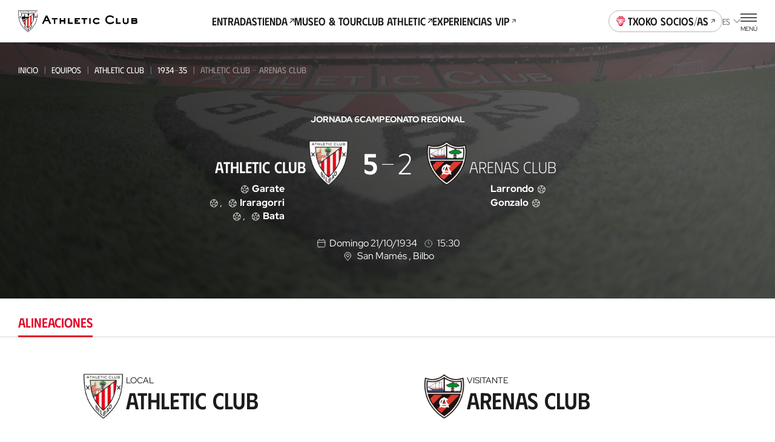

--- FILE ---
content_type: text/html
request_url: https://www.athletic-club.eus/equipos/athletic-club/1934-35/partidos/1_3631/
body_size: 27410
content:
<!DOCTYPE html><html lang="es"> <head><!-- Google Tag Manager --><script>
      (function (w, d, s, l, i) {
        w[l] = w[l] || [];
        w[l].push({ 'gtm.start': new Date().getTime(), event: 'gtm.js' });
        var f = d.getElementsByTagName(s)[0],
          j = d.createElement(s),
          dl = l != 'dataLayer' ? '&l=' + l : '';
        j.async = true;
        j.src = 'https://www.googletagmanager.com/gtm.js?id=' + i + dl;
        f.parentNode.insertBefore(j, f);
      })(window, document, 'script', 'dataLayer', 'GTM-TWKKT9KZ');
    </script><script>
      try {
        // ——— DataLayer inicial ———
      window.dataLayer = window.dataLayer || [];
      window.dataLayer.push({ 'gtm.start': Date.now(), event: 'gtm.js' });
      // ——— Evento SSO Login success ———
      const matchGTM = document.cookie.match(/(?:^|;\s*)user_gtm_data=([^;]+)/);
      if (matchGTM) {        
        const gtmData = JSON.parse(decodeURIComponent(matchGTM[1]));
        const match = document.cookie.match(/(?:^|; )sso_event=([^;]+)/);
        if (gtmData) {
          if (match && match[1] === 'login_success') {
            window.dataLayer.push({
              event: 'sso_login_success',
              ... gtmData
            });
            document.cookie = 'sso_event=; Max-Age=0; path=/';
          } else {
            window.dataLayer.push({
              event: 'sso_autologin_success',
              ... gtmData
            });
          }
        }
      }
      } catch (error) {
        console.log(error);
      }

    </script><!-- End Google Tag Manager --><meta charset="UTF-8"><meta name="viewport" content="viewport-fit=cover, width=device-width, initial-scale=1.0, user-scalable=yes"><!-- Chrome, Firefox OS and Opera --><meta name="theme-color" content="#ffffff"><!-- Windows Phone --><meta name="msapplication-navbutton-color" content="#ffffff"><!-- iOS Safari --><meta name="apple-mobile-web-app-status-bar-style" content="#ffffff"><link rel="icon" type="image/x-icon" href="/favicon.ico"><link rel="apple-touch-icon" href="/192.png"><link rel="manifest" href="/manifest.json"><meta name="generator" content="Astro v4.2.0"><link rel="alternate" hreflang="es" href="/equipos/athletic-club/1934-35/partidos/1_3631"><link rel="alternate" hreflang="eu" href="/eu/taldeak/athletic-club/1934-35/partidak/1_3631"><link rel="alternate" hreflang="en" href="/en/teams/athletic-club/1934-35/matches/1_3631"><link rel="canonical" href="https://www.athletic-club.eus/equipos/athletic-club/1934-35/partidos/1_3631/"><link rel="sitemap" type="application/xml" href="https://www.athletic-club.eus/sitemap.xml"><title>Athletic Club - Arenas Club | Partido | Campeonato Regional | 21/10/1934</title><meta name="description" content="Partido de Campeonato Regional el 21/10/1934 entre el Athletic Club y Arenas Club"><!-- Facebook & WhatsApp Meta Tags --><meta property="og:url" content="https://www.athletic-club.eus/equipos/athletic-club/1934-35/partidos/1_3631/"><meta property="og:type" content="website"><meta property="og:title" content="Athletic Club - Arenas Club | Partido | Campeonato Regional | 21/10/1934"><meta property="og:description" content="Partido de Campeonato Regional el 21/10/1934 entre el Athletic Club y Arenas Club"><meta property="og:image" content="https://cdn.athletic-club.eus/imagenes/imagen_partido/default_match_mobile_image.jpg"><!-- Twitter Meta Tags --><meta name="twitter:card" content="summary"><!-- <meta name="twitter:card" content="summary_large_image" /> --><meta property="twitter:domain" content="athletic-club.eus"><meta property="twitter:url" content="https://www.athletic-club.eus/equipos/athletic-club/1934-35/partidos/1_3631/"><meta name="twitter:title" content="Athletic Club - Arenas Club | Partido | Campeonato Regional | 21/10/1934"><meta name="twitter:description" content="Partido de Campeonato Regional el 21/10/1934 entre el Athletic Club y Arenas Club"><meta property="twitter:image" content="https://cdn.athletic-club.eus/imagenes/imagen_partido/default_match_mobile_image.jpg"><link rel="stylesheet" href="/_astro/index.H5YD5rDu.css" />
<link rel="stylesheet" href="/_astro/index.GQ9NRKBV.css" />
<link rel="stylesheet" href="/_astro/index.1nWgHw4t.css" />
<style>.list-posts{--margin: 0 0 calc(var(--s) * 6);margin:var(--margin)}.list-posts__featured{margin-bottom:calc(var(--s) * 6)}.list-posts__list{display:grid;column-gap:var(--s3);row-gap:calc(var(--s) * 6);grid-template-columns:repeat(2,1fr);margin-bottom:calc(var(--s) * 10)}@media screen and (min-width: 768px){.list-posts__list{grid-template-columns:repeat(4,1fr)}}@media screen and (min-width: 992px){.list-posts__list{column-gap:var(--s3);grid-template-columns:repeat(4,1fr)}}@media screen and (min-width: 1200px){.list-posts__list{grid-template-columns:repeat(5,1fr);row-gap:var(--s10)}}.list-posts__group-header{margin-bottom:calc(var(--s) * 4)}@media screen and (min-width: 1200px){.list-posts__group-header{margin-bottom:calc(var(--s) * 8)}}.list-posts__group-header+.list-posts__group-date{margin-top:calc(var(--s) * 1)}@media screen and (min-width: 1200px){.list-posts__group-header+.list-posts__group-date{margin-top:calc(var(--s) * 2)}}.list-posts__group-date{font-size:var(--fs-xs);line-height:var(--lh-xs);font-family:var(--font-primary);font-variation-settings:"wght" var(--heading-font-variation-settings, 400);text-transform:uppercase}.list-posts .card-post{--max-width: 100%}.list-posts .card-post--featured{grid-column-start:1;grid-column-end:3}@media screen and (min-width: 768px){.list-posts .card-post--featured{--figure-aspect-ratio: 910 / 603}}
@keyframes fade-in{0%{opacity:0}to{opacity:1}}@keyframes fade-out{0%{opacity:1}to{opacity:0}}@keyframes blink{0%{opacity:1}50%{opacity:0}to{opacity:1}}@keyframes blink2{0%{opacity:1}50%{opacity:.2}to{opacity:1}}@-webkit-keyframes rotate{0%{transform:rotate(var(--start, 0deg))}to{transform:rotate(var(--end, 180deg))}}@keyframes rotate{0%{transform:rotate(var(--start, 0deg))}to{transform:rotate(var(--end, 180deg))}}@-webkit-keyframes scale{0%{transform:scale(var(--start, 0))}to{transform:scale(var(--end, 1))}}@keyframes scale{0%{transform:scale(var(--start, 0))}to{transform:scale(var(--end, 1))}}@-webkit-keyframes opacity{0%{opacity:var(--start, 0)}to{opacity:var(--end, 1)}}@keyframes opacity{0%{opacity:var(--start, 0)}to{opacity:var(--end, 1)}}@-webkit-keyframes translate{0%{transform:translate(var(--start-x, 0),var(--start-y, 0))}to{transform:translate(var(--end-x, 0),var(--end-y, 0))}}@keyframes translate{0%{transform:translate(var(--start-x, 0),var(--start-y, 0))}to{transform:translate(var(--end-x, 0),var(--end-y, 0))}}@keyframes hand-swipe{0%{left:calc(var(--s2) * 10);transform:rotate(40deg)}to{left:calc(var(--s2) * 4);transform:rotate(0)}}@keyframes translate-x-100{0%{transform:translate(80%);opacity:1}50%{opacity:1}to{left:calc(var(--s2) * 4);transform:translate(-20%);opacity:0}}@keyframes dots{0%,20%{color:#0000;text-shadow:.25em 0 0 rgba(0,0,0,0),.5em 0 0 rgba(0,0,0,0)}40%{color:var(--color-text);text-shadow:.25em 0 0 rgba(0,0,0,0),.5em 0 0 rgba(0,0,0,0)}60%{text-shadow:.25em 0 0 var(--color-text),.5em 0 0 rgba(0,0,0,0)}80%,to{text-shadow:.25em 0 0 var(--color-text),.5em 0 0 var(--color-text)}}.loader-wrapper{width:100%}.loader-wrapper .loader-container{display:flex;align-items:center;justify-content:center}.loader-wrapper .loader-container.fixed{position:fixed}.loader-wrapper .loader-container--loader{display:flex;flex-direction:column;align-items:center;position:relative}.loader-wrapper .loader-container--loader p{margin-top:var(--s)}.loader-wrapper .loader-container--loader p:after{content:" .";animation:dots 2s .5s steps(5,end) infinite;animation-timing-function:ease-in-out}.loader-wrapper .loader-container--loader svg{width:100%;height:calc(var(--s2) * 5.5);animation:blink2 2s ease-in-out infinite alternate}.loader-wrapper--stacked{width:100%}.loader-wrapper--stacked .loader-container{height:calc(var(--s2) * 15)}.loader-wrapper--full{height:50vh}.loader-wrapper--full .loader-container{position:absolute;top:0;left:0;width:100%;height:100%;z-index:999}.loader-wrapper--full .loader-container--blurred-background{position:absolute;top:0;left:0;width:100%;height:100%;background:#fffc;backdrop-filter:blur(calc(var(--s2) * .45))}
.list-live-tweets{padding-top:calc(var(--s2) * 2)}.list-live-tweets--hide{height:0;overflow:hidden}.list-live-tweets .tweets-wrapper{display:flex;flex-direction:column;align-items:center}
.card-post{--margin: 0;--max-width: calc(var(--s2) * 28);--width: 100%;--flex: unset;--color:var(--color-text);--figure-aspect-ratio: 163 / 237;--figure-height: auto;position:relative;display:block;max-width:var(--max-width);width:var(--width);margin:var(--margin);flex:var(--flex);color:var(--color)}@media screen and (min-width: 768px){.card-post{--figure-aspect-ratio: unset;--figure-height: 30vw}}@media screen and (min-width: 992px){.card-post{--figure-height: 30.9vw}}@media screen and (min-width: 1200px){.card-post{--figure-height: 25.9vw}}.card-post--color-light{--color:var(--color-light)}.card-post:hover .card-post__figure img{transform:scale(1.05)}.card-post--has-media-icons .card-post__figure:after{content:"";height:20%;position:absolute;bottom:0;left:0;pointer-events:none;width:100%;background:linear-gradient(0,#000 0%,#0000 100%)}.card-post__categories{list-style-type:none;padding:0;margin:0 0 calc(var(--s) * .5);display:flex;flex-wrap:wrap}.card-post__categories>li{font-size:var(--fs-xs);line-height:var(--lh-xs);font-family:var(--font-primary);font-variation-settings:"wght" var(--heading-font-variation-settings, 400);text-transform:uppercase;margin-bottom:calc(var(--s) * .5)}.card-post__categories>li:after{content:"|";margin:0 var(--s)}.card-post__categories>li:last-child:after{display:none}.card-post__figure{position:relative;border-radius:calc(var(--s) * 2);overflow:hidden;aspect-ratio:var(--figure-aspect-ratio);height:var(--figure-height);width:100%}.card-post__figure picture{overflow:hidden}.card-post__figure img{transition:var(--transition-default)}.card-post__figure picture,.card-post__figure img{width:100%;height:100%;object-fit:cover;object-position:center}.card-post__chip{position:absolute;top:var(--s2);left:var(--s2);z-index:1;opacity:.9;background:var(--color-light);color:var(--color-text);padding:.3em 1em;font-size:calc(var(--s2) * 1);font-variation-settings:"wght" 700;font-family:var(--font-primary);text-transform:uppercase;border-radius:3em}@media screen and (min-width: 992px){.card-post__chip{font-size:calc(var(--s2) * 1.2)}}.card-post__chip--live{display:flex;color:var(--color-red);align-items:center}.card-post__chip--live:before{content:"";width:calc(var(--s2) * .4);height:calc(var(--s2) * .4);border-radius:calc(var(--s2) * .4);background-color:var(--color-red);margin-right:.6em}.card-post__icon-play{position:absolute;top:50%;left:50%;margin-top:var(--s2);transform:translate(-50%,-50%);--color: var(--color-light);width:calc(var(--s2) * 7);height:calc(var(--s2) * 7);z-index:1}.card-post__icon-play svg{width:100%;height:100%}.card-post__header{margin-top:calc(var(--s) * 3)}.card-post__excerpt,.card-post .button{display:none}@media screen and (min-width: 1200px){.card-post .button{display:inline-block;text-decoration:underline;margin-top:calc(var(--s) * 4)}}.card-post__media-icons{position:absolute;bottom:var(--s3);right:var(--s3);display:flex;gap:var(--s2);z-index:1}.card-post__media-icon{position:relative}.card-post__media-icon .icon{display:block;--color: var(--color-light);--width: calc(var(--s2) * 3);--height: calc(var(--s2) * 3)}.card-post__media-icon span:not(.icon){font-size:calc(var(--s2) * 1.2);color:var(--color-light);position:absolute;top:calc(50% + .1em);left:calc(50% + .1em);transform:translate(-50%,-50%);font-variation-settings:"wght" 700}.card-post-date{font-size:var(--fs-m);line-height:var(--lh-m);font-family:var(--font-primary);font-variation-settings:"wght" var(--heading-font-variation-settings, 400);margin-bottom:calc(var(--s))}@media screen and (min-width: 1200px){.card-post-date{margin-bottom:calc(var(--s) * 2)}}
.shields-vs{display:flex;align-items:center}.shields-vs abbr{padding:0 var(--s);position:relative;font-size:var(--fs-sec-sm);line-height:var(--lh-sec-sm);font-family:var(--font-secondary);font-variation-settings:"wght" var(--heading-font-variation-settings, 500);text-decoration:none;align-self:normal;display:flex;align-items:center;font-size:calc(var(--s2));margin:var(--custom-abbr-height, var(--s))}@media screen and (min-width: 1200px){.shields-vs abbr{font-size:var(--fs-sec-xs);line-height:var(--lh-sec-xs);font-family:var(--font-secondary);font-variation-settings:"wght" var(--heading-font-variation-settings, 500)}}.shields-vs abbr span{position:relative}.shields-vs abbr:before,.shields-vs abbr:after{content:"";display:block;position:absolute;width:calc(var(--s2) * .1);left:50%;background:var(--color-primary)}.shields-vs abbr:before{transform:rotate(20deg) translate(50%,-100%)}.shields-vs abbr:after{transform:rotate(20deg) translate(50%,100%)}.shields-vs img{object-fit:contain;max-width:none}.shields-vs--size-xs{max-height:var(--custom-shield-size, calc(var(--s4) * 2))}.shields-vs--size-xs img{height:var(--custom-shield-size, calc(var(--s4) * 2))}.shields-vs--size-xs abbr:before,.shields-vs--size-xs abbr:after{height:var(--custom-abbr-height, 40%)}.shields-vs--size-xs abbr:before{transform:rotate(20deg) translate(50%,-130%)}.shields-vs--size-xs abbr:after{transform:rotate(20deg) translate(50%,130%)}.shields-vs--size-sm{max-height:var(--custom-shield-size, calc(var(--s) * 11))}.shields-vs--size-sm img{height:var(--custom-shield-size, calc(var(--s) * 11))}.shields-vs--size-sm abbr:before,.shields-vs--size-sm abbr:after{height:var(--custom-abbr-height, 30%)}.shields-vs--size-md{max-height:var(--custom-shield-size, calc(var(--s4) * 4))}.shields-vs--size-md img{height:var(--custom-shield-size, calc(var(--s4) * 4))}.shields-vs--size-md abbr{margin:var(--custom-abbr-margin, var(--s2))}.shields-vs--size-md abbr:before,.shields-vs--size-md abbr:after{height:var(--custom-abbr-height, 25%)}.shields-vs--size-lg{max-height:var(--custom-shield-size, calc(var(--s4) * 5))}.shields-vs--size-lg img{height:var(--custom-shield-size, calc(var(--s4) * 5))}.shields-vs--size-lg abbr{margin:var(--custom-abbr-margin, var(--s4));font-size:var(--fs-sec-xs);line-height:var(--lh-sec-xs);font-family:var(--font-secondary);font-variation-settings:"wght" var(--heading-font-variation-settings, 500)}.shields-vs--size-lg abbr:before,.shields-vs--size-lg abbr:after{height:var(--custom-abbr-height, 35%)}.shields-vs--color-light abbr{color:var(--color-light)}.shields-vs--color-light abbr span{background-color:transparent}.shields-vs--color-light abbr:before,.shields-vs--color-light abbr:after{background:var(--color-light)}
.list-item-video{display:grid;gap:calc(var(--s) * 6)}@media screen and (min-width: 992px){.list-item-video{grid-template-columns:repeat(2,1fr);column-gap:var(--s4);row-gap:var(--s8)}}@media screen and (min-width: 1200px){.list-item-video{grid-template-columns:repeat(3,1fr)}}.list-item-video.highlights{gap:unset}@media screen and (min-width: 992px){.list-item-video.highlights{column-gap:var(--s4);row-gap:var(--s)}}
.helper-tap{display:flex;gap:var(--s2);margin:0 var(--safe-area)}.helper-tap svg{overflow:visible;min-width:calc(var(--s2) * 2.4);--start: 0;--end: 1;transform:scale(var(--start, 0));animation:scale .25s .3s ease-out forwards}.helper-tap svg>path:last-of-type{transform-origin:bottom}.helper-tap p{--start: 0;--end: 1;opacity:0;animation:opacity .35s .65s ease-in forwards}
.chip-match-status{display:inline-block;font-size:var(--fs-xs);line-height:var(--lh-xs);font-family:var(--font-primary);font-variation-settings:"wght" var(--heading-font-variation-settings, 400);height:calc(var(--s) * 6);border-radius:calc(var(--s) * 6);padding:0 calc(var(--s) * 2);display:inline-flex;align-items:center;text-transform:uppercase}.chip-match-status svg{width:calc(var(--s2) * 1.6);height:calc(var(--s2) * 1.6);margin-right:var(--s)}.chip-match-status--live{color:var(--color-light);background:linear-gradient(234deg,#ca0308 12.5%,#940000 78.21%)}.chip-match-status--finished{color:var(--color-light);background:linear-gradient(234deg,#464646 12.5%,#000 78.21%);padding:0 calc(var(--s) * 5)}@media screen and (min-width: 992px){.chip-match-status--finished{background:linear-gradient(87deg,#464646 19.59%,#000 84.06%)}}.chip-match-status--half-time{color:var(--color-primary);background:var(--color-light)}.countdown{display:flex;gap:calc(var(--s2) * 2)}@media screen and (min-width: 992px){.countdown{gap:calc(var(--s2) * 2)}}.countdown>span{display:flex;flex-direction:column;width:calc(var(--s2) * 3);text-align:center}.countdown__number{font-family:var(--font-secondary);font-size:1.8rem;line-height:1}.countdown__text{font-size:.65rem;line-height:1.4;text-transform:uppercase}
.chart-rivals{padding-bottom:calc(var(--s2) * 4)}.chart-rivals canvas{width:100%}.chart-rivals ul{padding-left:0;list-style-type:none}@media screen and (min-width: 1200px){.chart-rivals{padding-bottom:calc(var(--s4) * 4)}}.chart-rivals__counter{display:flex;align-items:center;gap:calc(var(--s2) * 2);font-size:var(--fs-sm);line-height:var(--lh-sm);font-family:var(--font-primary);font-variation-settings:"wght" var(--heading-font-variation-settings, 400);margin-bottom:calc(var(--s2) * 2);flex-wrap:wrap}.chart-rivals__counter a{text-decoration:underline;display:flex;align-items:center;text-transform:uppercase;font-variation-settings:"wght" 500;font-family:var(--font-secondary)}.chart-rivals__counter a:hover{color:var(--color-hover-primary)}.chart-rivals__chart{position:relative;width:100%;height:100%;border-radius:100%;display:flex;justify-content:center}.chart-rivals__chart canvas{aspect-ratio:1/1;opacity:1}.chart-rivals__chart--loading{background-color:var(--color-grey-100)}.chart-rivals__chart--loading canvas{opacity:0}.chart-rivals__chart--loading .chart-rivals__total{opacity:0}.chart-rivals__total{display:flex;flex-direction:column;position:absolute;top:50%;left:50%;transform:translate(-50%,-50%);align-items:center}.chart-rivals__total>span:first-child{font-size:var(--fs-xxl);line-height:var(--lh-xxl);font-family:var(--font-primary);font-variation-settings:"wght" var(--heading-font-variation-settings, 500)}.chart-rivals__total>span:last-child{text-transform:uppercase;font-size:var(--fs-xs);line-height:var(--lh-xs);font-family:var(--font-primary);font-variation-settings:"wght" var(--heading-font-variation-settings, 400);margin-top:calc(var(--s) * -1)}.chart-rivals__total--matches{max-width:95%;text-align:center}.chart-rivals__inner{display:block;max-width:100%;width:calc(var(--s2) * 40);margin:0 auto}.chart-rivals__legend{display:flex;gap:var(--s5);justify-content:center;margin-top:calc(var(--s2) * 3);font-size:var(--fs-xs);line-height:var(--lh-xs);font-family:var(--font-primary);font-variation-settings:"wght" var(--heading-font-variation-settings, 400)}.chart-rivals__legend li{display:flex;align-items:center}.chart-rivals__legend-color{width:var(--s3);height:var(--s3);min-width:var(--s3);border-radius:var(--s3);background-color:var(--legend-color);display:block;margin-right:var(--s)}.chart-rivals__legend-goals{display:flex;justify-content:center;margin-top:calc(var(--s) * 7);flex-wrap:wrap}.chart-rivals__legend-goals li+li:before{content:"|";margin:0 var(--s2)}.chart-rivals canvas{width:100%;max-width:100%}@media screen and (min-width: 768px){.list-rival-matches--wrap{display:grid;grid-template-columns:repeat(2,1fr);column-gap:calc(var(--safe-area) * 2)}}@media screen and (min-width: 992px){.list-rival-matches--wrap{grid-template-columns:repeat(3,1fr);column-gap:var(--safe-area)}}@media screen and (min-width: 1200px){.list-rival-matches--wrap{margin-top:var(--s5);column-gap:calc(var(--safe-area) * 2)}}
</style>
<link rel="stylesheet" href="/_astro/index.HfyxR0OJ.css" />
<link rel="stylesheet" href="/_astro/index.PxnPkxDX.css" />
<link rel="stylesheet" href="/_astro/index.SePVlYe-.css" />
<link rel="stylesheet" href="/_astro/index.PjfA-reQ.css" />
<link rel="stylesheet" href="/_astro/index.mM4wGzxK.css" />
<style>.rivals-feature__list-rivals .helper-tap{margin:var(--s5) 0 var(--s5) 0}
.select{position:relative}.select-options{display:flex;flex-direction:column;border-radius:var(--s2);background:#fffffff5;box-shadow:0 calc(var(--s2) * .4) calc(var(--s2) * .8) 0 #00000040;--dropdown-max-height: calc(var(--s2) * 40);padding:0 calc(var(--s) * 4);position:fixed}.select-options--dropdown{margin-left:var(--s);padding:0 0 0 calc(var(--s) * 5);position:absolute;z-index:101}.select-options--dropdown .select-options__options{min-width:calc(var(--s2) * 18);max-height:var(--dropdown-max-height)}.select-options--dropdown .select-options__options>*[role=option]{padding:calc(var(--s) * 2) calc(var(--s) * 6) calc(var(--s) * 2) 0}.select-options--dropdown .select-options__options>*[role=option]:first-of-type{padding-top:calc(var(--s) * 5)}.select-options--dropdown .select-options__options>*[role=option]:last-of-type{padding-bottom:calc(var(--s) * 5)}.select-options--dialog{top:calc(50% + var(--site-header-height) / 2);left:50%;transform:translate(-50%,-50%);z-index:999;padding:calc(var(--s) * 4) calc(var(--s) * 4);width:calc(100vw - var(--safe-area) * 2);max-height:calc(100dvh - var(--site-header-height) * 2);max-width:calc(100vw - var(--safe-area) * 2)}.select-options--dialog .select-options__options>*[role=option]{padding:calc(var(--s) * 3) calc(var(--s) / 2)}.select-options .select-options__options{overflow-y:auto;list-style:none;padding:0}.select-options .select-options__options>*[role=option]{display:block;font-size:var(--fs-sec-xs);line-height:var(--lh-sec-xs);font-family:var(--font-secondary);font-variation-settings:"wght" var(--heading-font-variation-settings, 400);text-transform:uppercase;cursor:pointer}.select-options .select-options__options>*[role=option][aria-selected=true]{color:var(--color-secondary)}.select-options .select-options__dialog-close{position:absolute;top:0;right:0}.filter-selects{max-width:100%;z-index:999;position:relative}.filter-selects--has-wrapper{padding:0 var(--safe-area)}.filter-selects__intro{margin-bottom:var(--s5)}.filter-selects__search{margin-top:1px;margin-bottom:calc(var(--s) * 3);display:flex;column-gap:var(--s2);align-items:center}@media screen and (min-width: 1200px){.filter-selects__search{margin-top:calc(var(--s) * -1.5);padding-left:var(--safe-area);padding-right:var(--safe-area);position:absolute;right:0;width:calc(4 * 100 / var(--cols) * 1%);z-index:10}}.filter-selects__selects{z-index:101}.filter-selects__selects .slider{margin-left:calc(var(--safe-area) * -1);margin-right:calc(var(--safe-area) * -1);padding:0 var(--safe-area);overflow:visible}
.item-video .item-video__content{width:100%}.item-video .item-video__content .item-video__content-poster{position:relative;border-radius:var(--s2);overflow:hidden;aspect-ratio:16/9}.item-video .item-video__content .item-video__content-poster .picture{width:100%;height:100%}.item-video .item-video__content .item-video__content-poster .picture img{width:100%;height:100%;object-fit:cover;object-position:center}.item-video .item-video__content .item-video__content-poster svg{position:absolute;top:50%;left:50%;transform:translate(-50%,-50%);z-index:1;--color: var(--color-primary-contrast);width:calc(var(--s2) * 5);height:calc(var(--s2) * 5)}@media screen and (min-width: 1200px){.item-video .item-video__content .item-video__content-poster svg{width:calc(var(--s) * 12);height:calc(var(--s) * 12)}}.item-video .item-video__content picture{overflow:hidden}.item-video .item-video__content picture img{transition:var(--transition-default)}.item-video .item-video__content picture:hover img{transform:scale(1.05)}.item-video .item-video__content .item-video__content-title{margin-top:calc(var(--s) * 3);text-align:left;font-size:var(--fs-sec-sm);line-height:var(--lh-sec-sm);font-family:var(--font-secondary);font-variation-settings:"wght" var(--heading-font-variation-settings, 500);color:var(--color-primary)}.item-video .item-video__content .item-media__header-inner{display:flex;flex-direction:column;gap:var(--s);align-items:flex-start;margin-top:var(--s3);text-align:left}.item-video .item-video__content .item-media__header-inner .item-media__date{font-size:var(--fs-xs);line-height:var(--lh-xs);font-family:var(--font-primary);font-variation-settings:"wght" var(--heading-font-variation-settings, 400);text-transform:uppercase}.item-video .item-video__content .item-media__header-inner .heading{padding-right:var(--s2);text-wrap:unset}@media screen and (min-width: 992px){.item-video .item-video__content .item-media__header-inner .heading{padding-right:var(--s5)}}
.grid-images{display:grid;gap:var(--s2);grid-template-columns:1fr 1fr;padding-left:0!important;padding-right:0!important}.grid-images>*:nth-child(3n+1){grid-column:auto/span 2;height:calc(var(--s) * 61);max-height:calc(var(--s) * 61)}.grid-images>*:nth-child(n+20){display:none}@media screen and (min-width: 992px){.grid-images{grid-template-columns:repeat(4,1fr)}.grid-images.wrapper-fluid{padding-left:var(--safe-area, var(--s3))!important;padding-right:var(--safe-area, var(--s3))!important}.grid-images>*:nth-child(3n+1){grid-column:auto}.grid-images>.large-image{grid-column:auto/span 2}.grid-images>*:nth-child(n+8){display:block}}.grid-images button{height:calc(var(--s) * 48);max-height:calc(var(--s) * 48)}@media screen and (min-width: 992px){.grid-images button{height:calc(var(--s) * 94)!important;max-height:calc(var(--s) * 94)!important}}.grid-images button .picture img{object-position:top}.grid-images button.more-pictures{position:relative}.grid-images button.more-pictures .more-pictures__content{--color: var(--color-primary-contrast);position:absolute;top:50%;left:50%;transform:translate(-50%,-50%);color:var(--color);z-index:1;font-size:var(--fs-xs);line-height:var(--lh-xs);font-family:var(--font-primary);font-variation-settings:"wght" var(--heading-font-variation-settings, 700)}.grid-images button.more-pictures .more-pictures__content>*{display:block;margin:0 auto}.grid-images button.more-pictures .more-pictures__content>*+*{margin-top:var(--s)}@media screen and (min-width: 992px){.grid-images button.more-pictures .more-pictures__content{display:none}}.grid-images button.more-pictures:before{content:"";position:absolute;inset:0;background:linear-gradient(0deg,#0000008c 0% 100%);z-index:1}@media screen and (min-width: 992px){.grid-images button.more-pictures:before{content:none}}
.button-unstyled{background:none;padding:0;border:none;margin:0}.item-video__content-poster{width:100%;aspect-ratio:16/9;background-color:var(--color-primary);display:flex;justify-content:center;align-items:center;overflow:hidden}
.tabs-wrapper--with-wrapper div[role=tabpanel]{padding-left:var(--safe-area);padding-right:var(--safe-area)}.tabs-wrapper .swiper{padding:calc(var(--s) * 5) var(--safe-area)}.tabs-wrapper div[role=tabpanel]{padding-bottom:calc(var(--s) * 4)}
.dialog-inner-gallery{height:100%;padding-bottom:calc(var(--s) * 4)}.dialog-inner-gallery .slider{display:flex;flex-direction:column;height:100%}.dialog-inner-gallery .slider .swiper{margin-left:initial;margin-right:initial;height:100%}@media screen and (min-width: 992px){.dialog-inner-gallery .slider .swiper .swiper-slide .picture{overflow:hidden}.dialog-inner-gallery .slider .swiper .swiper-slide .picture img{object-fit:cover;max-width:80vw;max-height:75vh}}.dialog-inner-gallery .slider swiper-container{flex:1}.dialog-inner-gallery .slider-ui__navigation button{width:var(--slider-ui-button-size);height:var(--slider-ui-button-size)}.dialog-inner-gallery .slider-ui__navigation button .icon--chevron-left,.dialog-inner-gallery .slider-ui__navigation button .icon--chevron-right{width:inherit;height:inherit}
</style>
<link rel="stylesheet" href="/_astro/index.hqo_jQQ-.css" />
<style>.picture{--border-radius: 0;--overflow: auto;border-radius:var(--border-radius);--width: auto;--height: auto;--max-width: none;--max-height: none;width:var(--width);height:var(--height);max-width:var(--max-width);max-height:var(--max-height);position:var(--img-position);aspect-ratio:var(--aspect-ratio);display:block}.picture img{position:var(--img-position)}.picture--background{position:absolute;top:0;left:0;width:100%;height:100%;z-index:-1}.picture--background img{width:100%;height:100%;object-fit:cover;object-position:center}.picture--background img.has-logo{margin-left:15px;object-fit:contain;width:calc(100% - 30px)}.picture--background img.sponsors{margin-top:-20px;max-height:145px;object-fit:contain;object-position:top}.picture--background.has-logo{top:-60px}.picture--background :global(img){width:100%;height:100%;object-fit:cover;object-position:center}.picture--cover{position:relative;overflow:hidden;height:100%}.picture--cover img{width:100%;height:100%;object-fit:cover;object-position:center}.picture--contain img{width:100%;height:100%;object-fit:contain;object-position:bottom}@media screen and (min-width: 992px){.picture--rounded{--border-radius: var(--s2);--overflow: hidden}}.picture.mobile-position-left img{object-position:left!important}.picture.mobile-position-center img{object-position:center!important}.picture.mobile-position-right img{object-position:right!important}@media screen and (min-width: 992px){.picture.desktop-position-top img{object-position:top!important}}@media screen and (min-width: 992px){.picture.desktop-position-center img{object-position:center!important}}@media screen and (min-width: 992px){.picture.desktop-position-bottom img{object-position:bottom!important}}.picture.modal__small-picture img{max-height:100px}
</style>
<link rel="stylesheet" href="/_astro/slider.73mAbBAm.css" />
<style>.avatar-player,.avatar-player .picture{position:relative}.avatar-player img:before{content:"";display:block;position:absolute;width:100%;height:100%;top:0;left:0;background:url(/static-icons/placeholder-avatar.svg) no-repeat;background-size:cover}.avatar-player img:before{border-radius:calc(var(--s) * 13)}.avatar-player--image-type-new{display:flex;justify-content:flex-end;align-items:flex-end;overflow:hidden;padding-top:calc(var(--s) * 3);max-width:calc(var(--s) * 15)}@media screen and (min-width: 992px){.avatar-player--image-type-new{max-width:calc(var(--s) * 18)}}.avatar-player--image-type-new .picture{min-width:60px;height:calc(var(--s) * 15);margin-bottom:calc(var(--s) * -1)}@media screen and (min-width: 992px){.avatar-player--image-type-new .picture{height:calc(var(--s) * 17)}}.avatar-player--image-type-new .picture img{width:100%;height:100%;object-fit:contain;display:block}.avatar-player--image-type-new .picture--with-dorsal{margin:0 0 0 24px}.avatar-player--image-type-legacy{display:inline-block}.avatar-player--image-type-legacy .picture{width:calc(var(--s) * 13);height:calc(var(--s) * 13);border-radius:calc(var(--s) * 13);border:1px solid var(--color-grey-100);margin:16px 0}.avatar-player--image-type-legacy .picture img{width:100%;height:100%;object-fit:cover;object-position:top center;border-radius:calc(var(--s) * 13)}.avatar-player--image-type-legacy .picture--with-dorsal{margin:16px 0 16px 32px}.avatar-player__dorsal{position:absolute;top:0;left:0;font-family:var(--font-tertiary);font-size:calc(var(--s2) * 2.6);padding-top:var(--s)}@media screen and (min-width: 992px){.avatar-player__dorsal{font-size:calc(var(--s2) * 3);padding-top:calc(var(--s) * 2)}}
.tooltip{position:absolute;pointer-events:none;z-index:100;flex-direction:column;display:flex;align-items:center;filter:drop-shadow(0px 4px 8px rgba(0,0,0,.15))}.tooltip>span{background-color:var(--color-light);padding:var(--s) var(--s2);border-radius:var(--s2);text-align:center}.tooltip:before{content:"";display:block;width:0;height:0;border-left:var(--s) solid transparent;border-right:var(--s) solid transparent;border-bottom:var(--s) solid var(--color-light)}.tooltip--type-limited-time{opacity:0;animation:fade-in .3s ease-out forwards}.tooltip--type-limited-time.hidden{opacity:0;animation:fade-out .3s ease-out forwards}
.collapse__body{display:block;overflow:hidden;transition:height .3s ease-in-out;height:0}.collapse__body-inner{padding:1px 0!important;margin:-1px 0!important}.collapse__body--open{height:auto}.collapse__body--expanding{animation:expand .3s ease-in-out}.collapse__body--collapsing{animation:collapse .3s ease-in-out}.collapse__header{background:transparent;border:0;-webkit-tap-highlight-color:transparent;-webkit-tap-highlight-color:rgba(255,255,255,.2)}.collapse--open .collapse__icon,.collapse--expanding .collapse__icon{transform:rotate(180deg)}.collapse--collapsing .collapse__icon{transform:rotate(0)}.collapse--styled{border-bottom:1px solid rgba(var(--color-grey-300-rgb),.5)}.collapse--styled .heading{padding:1em 0}.collapse--styled .collapse__header{display:flex;align-items:center;width:100%;justify-content:space-between;background-color:transparent;border:none;text-align:left;padding:0}.collapse--styled .collapse__header .collapse__icon{--size: 1rem;flex:0 0 1rem;transition:transform .2s ease-out}@media screen and (min-width: 1200px){.collapse--styled .collapse__header .collapse__icon{--size: 1.2rem;flex:0 0 1.2rem}}.collapse--styled .collapse__header-content{padding-right:calc(var(--s) * 2)}.collapse--styled .content-html{padding-bottom:calc(var(--s) * 4)}.collapse--styled .content-html>*:first-child{margin-top:0}.collapse--styled .content-html>*:last-child{margin-bottom:0}@keyframes expand{0%{height:0}to{height:var(--collapse-body-height)}}@keyframes collapse{0%{height:var(--collapse-body-height)}to{height:0}}
.helper-swipe{display:flex;gap:var(--s2);margin:0 var(--safe-area)}.helper-swipe svg{overflow:visible;min-width:calc(var(--s2) * 2.4)}.helper-swipe svg>path:last-of-type{transform-origin:bottom}.swiper-slide.swiper-slide-active .helper-swipe svg{--start: 0;--end: 1;transform:scale(var(--start, 0));animation:scale .25s .3s ease-out forwards}.swiper-slide.swiper-slide-active .helper-swipe svg>path:last-of-type{animation:hand-swipe 1.6s .65s cubic-bezier(.23,1,.72,1) 2 both}.swiper-slide.swiper-slide-active .helper-swipe svg g{animation:translate-x-100 1.6s .65s cubic-bezier(.23,1,.72,1) 2 backwards}.swiper-slide.swiper-slide-active .helper-swipe p{--start: 0;--end: 1;opacity:0;animation:opacity .35s .65s ease-in forwards}
.slider{--margin: 0;--padding: 0;--first-slide-margin-left: 0;--last-slide-margin-right: 0;--slide-width: 100%;margin:var(--margin);padding:var(--padding);overflow:hidden}.slider .swiper-slide{width:var(--slide-width);max-width:var(--slide-max-width);height:var(--slide-height)}.slider--spv-auto>.swiper{display:flex;overflow:visible}.slider--spv-auto>.swiper .swiper-wrapper>.swiper-slide{margin-right:var(--s2)}.slider--spv-auto>.swiper .swiper-wrapper>.swiper-slide:last-child{margin-right:0}.slider--spv-auto .swiper-slide{--slide-width: auto;max-width:var(--slide-max-width)}@media screen and (min-width: 992px){.slider.hm-posts-slider.slider--spv-auto>.swiper .swiper-wrapper>.swiper-slide,.slider.hm-games-slider.slider--spv-auto>.swiper .swiper-wrapper>.swiper-slide,.slider.hm-tickets-slider.slider--spv-auto>.swiper .swiper-wrapper>.swiper-slide,.slider.hm-museum-slider.slider--spv-auto>.swiper .swiper-wrapper>.swiper-slide,.slider.slider-equipaciones-2023-24.slider--spv-auto>.swiper .swiper-wrapper>.swiper-slide{margin-right:var(--s4)!important}}.slider.hm-tickets-slider .swiper{margin:0}.slider--centered-slides .swiper .swiper-wrapper>.swiper-slide,.slider--centered-slides .swiper .swiper-wrapper swiper-slide{display:flex;justify-content:center;align-items:center}.slider .swiper-button-disabled{cursor:not-allowed}.slider .swiper-pagination-lock{display:none!important}.slider.slider-tickets .swiper{margin-left:0}.slider-ui:has(.swiper-pagination-lock) .swiper-button-disabled{visibility:hidden}
</style>
<link rel="stylesheet" href="/_astro/index._vrhiy1A.css" />
<link rel="stylesheet" href="/_astro/index.VGVOSe6J.css" />
<link rel="stylesheet" href="/_astro/index.fIxarDYq.css" /><script type="module" src="/_astro/hoisted.y7f_CUTx.js"></script></head> <body> <!-- Google Tag Manager (noscript) --> <noscript><iframe src="https://www.googletagmanager.com/ns.html?id=GTM-TWKKT9KZ" height="0" width="0" style="display:none;visibility:hidden"></iframe></noscript><!-- End Google Tag Manager (noscript) --> <style>astro-island,astro-slot,astro-static-slot{display:contents}</style><script>(()=>{var e=async t=>{await(await t())()};(self.Astro||(self.Astro={})).load=e;window.dispatchEvent(new Event("astro:load"));})();;(()=>{var b=Object.defineProperty;var f=(c,o,i)=>o in c?b(c,o,{enumerable:!0,configurable:!0,writable:!0,value:i}):c[o]=i;var l=(c,o,i)=>(f(c,typeof o!="symbol"?o+"":o,i),i);var p;{let c={0:t=>m(t),1:t=>i(t),2:t=>new RegExp(t),3:t=>new Date(t),4:t=>new Map(i(t)),5:t=>new Set(i(t)),6:t=>BigInt(t),7:t=>new URL(t),8:t=>new Uint8Array(t),9:t=>new Uint16Array(t),10:t=>new Uint32Array(t)},o=t=>{let[e,r]=t;return e in c?c[e](r):void 0},i=t=>t.map(o),m=t=>typeof t!="object"||t===null?t:Object.fromEntries(Object.entries(t).map(([e,r])=>[e,o(r)]));customElements.get("astro-island")||customElements.define("astro-island",(p=class extends HTMLElement{constructor(){super(...arguments);l(this,"Component");l(this,"hydrator");l(this,"hydrate",async()=>{var d;if(!this.hydrator||!this.isConnected)return;let e=(d=this.parentElement)==null?void 0:d.closest("astro-island[ssr]");if(e){e.addEventListener("astro:hydrate",this.hydrate,{once:!0});return}let r=this.querySelectorAll("astro-slot"),a={},h=this.querySelectorAll("template[data-astro-template]");for(let n of h){let s=n.closest(this.tagName);s!=null&&s.isSameNode(this)&&(a[n.getAttribute("data-astro-template")||"default"]=n.innerHTML,n.remove())}for(let n of r){let s=n.closest(this.tagName);s!=null&&s.isSameNode(this)&&(a[n.getAttribute("name")||"default"]=n.innerHTML)}let u;try{u=this.hasAttribute("props")?m(JSON.parse(this.getAttribute("props"))):{}}catch(n){let s=this.getAttribute("component-url")||"<unknown>",y=this.getAttribute("component-export");throw y&&(s+=` (export ${y})`),console.error(`[hydrate] Error parsing props for component ${s}`,this.getAttribute("props"),n),n}await this.hydrator(this)(this.Component,u,a,{client:this.getAttribute("client")}),this.removeAttribute("ssr"),this.dispatchEvent(new CustomEvent("astro:hydrate"))});l(this,"unmount",()=>{this.isConnected||this.dispatchEvent(new CustomEvent("astro:unmount"))})}disconnectedCallback(){document.removeEventListener("astro:after-swap",this.unmount),document.addEventListener("astro:after-swap",this.unmount,{once:!0})}connectedCallback(){if(!this.hasAttribute("await-children")||document.readyState==="interactive"||document.readyState==="complete")this.childrenConnectedCallback();else{let e=()=>{document.removeEventListener("DOMContentLoaded",e),r.disconnect(),this.childrenConnectedCallback()},r=new MutationObserver(()=>{var a;((a=this.lastChild)==null?void 0:a.nodeType)===Node.COMMENT_NODE&&this.lastChild.nodeValue==="astro:end"&&(this.lastChild.remove(),e())});r.observe(this,{childList:!0}),document.addEventListener("DOMContentLoaded",e)}}async childrenConnectedCallback(){let e=this.getAttribute("before-hydration-url");e&&await import(e),this.start()}start(){let e=JSON.parse(this.getAttribute("opts")),r=this.getAttribute("client");if(Astro[r]===void 0){window.addEventListener(`astro:${r}`,()=>this.start(),{once:!0});return}Astro[r](async()=>{let a=this.getAttribute("renderer-url"),[h,{default:u}]=await Promise.all([import(this.getAttribute("component-url")),a?import(a):()=>()=>{}]),d=this.getAttribute("component-export")||"default";if(!d.includes("."))this.Component=h[d];else{this.Component=h;for(let n of d.split("."))this.Component=this.Component[n]}return this.hydrator=u,this.hydrate},e,this)}attributeChangedCallback(){this.hydrate()}},l(p,"observedAttributes",["props"]),p))}})();</script><astro-island uid="Z1dCqzK" prefix="r1" component-url="/_astro/SiteHeader.PNPUC21K.js" component-export="default" renderer-url="/_astro/client.7y_Bdp9y.js" props="{&quot;url&quot;:[7,&quot;https://www.athletic-club.eus/equipos/athletic-club/1934-35/partidos/1_3631/&quot;],&quot;featuredMenuItems&quot;:[1,[[0,{&quot;name&quot;:[0,&quot;Entradas&quot;],&quot;url&quot;:[0,&quot;/entradas&quot;],&quot;newTab&quot;:[0,false],&quot;icon&quot;:[0,&quot;ticket.svg&quot;],&quot;nombreAnalytics&quot;:[0,&quot;Entradas&quot;]}],[0,{&quot;name&quot;:[0,&quot;Tienda&quot;],&quot;url&quot;:[0,&quot;https://tienda.athletic-club.eus/es/?utm_source=athletic-club.eus&amp;utm_medium=referral&amp;utm_campaign=ecosistema-ac&amp;utm_content=menu-mobile&quot;],&quot;newTab&quot;:[0,true],&quot;icon&quot;:[0,&quot;t-shirt.svg&quot;],&quot;nombreAnalytics&quot;:[0,&quot;Tienda&quot;]}],[0,{&quot;name&quot;:[0,&quot;Museo &amp; Tour&quot;],&quot;url&quot;:[0,&quot;/entradas/museo-tour&quot;],&quot;newTab&quot;:[0,false],&quot;icon&quot;:[0,&quot;ticket.svg&quot;],&quot;nombreAnalytics&quot;:[0,&quot;Museo &amp; Tour&quot;]}],[0,{&quot;name&quot;:[0,&quot;Club Athletic&quot;],&quot;url&quot;:[0,&quot;https://clubathletic.athletic-club.eus/es/?utm_source=athletic-club.eus&amp;utm_medium=referral&amp;utm_campaign=ecosistema-ac&amp;utm_content=menu-mobile&quot;],&quot;newTab&quot;:[0,true],&quot;icon&quot;:[0,&quot;club-athletic.svg&quot;],&quot;nombreAnalytics&quot;:[0,&quot;Club Athletic&quot;]}],[0,{&quot;name&quot;:[0,&quot;Experiencias VIP&quot;],&quot;url&quot;:[0,&quot;https://sanmames.athletic-club.eus/vip-area/experiencias/?utm_source=athletic-club.eus&amp;utm_medium=referral&amp;utm_campaign=ecosistema-ac&amp;utm_content=menu-mobile&quot;],&quot;newTab&quot;:[0,true],&quot;icon&quot;:[0,&quot;sm-stadium.svg&quot;],&quot;nombreAnalytics&quot;:[0,&quot;Experiencias VIP&quot;]}]]],&quot;mainMenuItems&quot;:[1,[[0,{&quot;name&quot;:[0,&quot;Entradas&quot;],&quot;url&quot;:[0,&quot;/entradas&quot;],&quot;newTab&quot;:[0,false],&quot;nombreAnalytics&quot;:[0,&quot;Entradas&quot;]}],[0,{&quot;name&quot;:[0,&quot;Tienda&quot;],&quot;url&quot;:[0,&quot;https://shop.athletic-club.eus/es?utm_source=athletic-club.eus&amp;utm_medium=referral&amp;utm_campaign=ecosistema-ac&amp;utm_content=menu-desktop&quot;],&quot;newTab&quot;:[0,true],&quot;nombreAnalytics&quot;:[0,&quot;Tienda&quot;]}],[0,{&quot;name&quot;:[0,&quot;Museo &amp; Tour&quot;],&quot;url&quot;:[0,&quot;/entradas/museo-tour&quot;],&quot;newTab&quot;:[0,false],&quot;nombreAnalytics&quot;:[0,&quot;Museo &amp; Tour&quot;]}],[0,{&quot;name&quot;:[0,&quot;Club Athletic&quot;],&quot;url&quot;:[0,&quot;https://clubathletic.athletic-club.eus/es/?utm_source=athletic-club.eus&amp;utm_medium=referral&amp;utm_campaign=ecosistema-ac&amp;utm_content=menu-desktop&quot;],&quot;newTab&quot;:[0,true],&quot;nombreAnalytics&quot;:[0,&quot;Club Athletic&quot;]}],[0,{&quot;name&quot;:[0,&quot;Experiencias VIP&quot;],&quot;url&quot;:[0,&quot;https://sanmames.athletic-club.eus/vip-area/experiencias/?utm_source=athletic-club.eus&amp;utm_medium=referral&amp;utm_campaign=ecosistema-ac&amp;utm_content=menu-desktop&quot;],&quot;newTab&quot;:[0,true],&quot;nombreAnalytics&quot;:[0,&quot;Experiencias&quot;]}]]],&quot;extendedMenuItems&quot;:[1,[[0,{&quot;name&quot;:[0,&quot;Actualidad&quot;],&quot;url&quot;:[0,null],&quot;url_footer&quot;:[0,null],&quot;icon&quot;:[0,null],&quot;column_number&quot;:[0,1],&quot;column_number_tablet&quot;:[0,1],&quot;column_number_mobile&quot;:[0,1],&quot;type&quot;:[0,&quot;primary&quot;],&quot;newTab&quot;:[0,false],&quot;show_in_burger_menu&quot;:[0,true],&quot;show_as_secondary_element&quot;:[0,false],&quot;children&quot;:[1,[[0,{&quot;name&quot;:[0,&quot;Noticias&quot;],&quot;url&quot;:[0,&quot;/noticias&quot;],&quot;url_footer&quot;:[0,&quot;/noticias&quot;],&quot;newTab&quot;:[0,false],&quot;show_in_burger_menu&quot;:[0,true],&quot;show_as_secondary_element&quot;:[0,false],&quot;children&quot;:[1,[]],&quot;nombreAnalytics&quot;:[0,&quot;Noticias&quot;]}],[0,{&quot;name&quot;:[0,&quot;Multimedia&quot;],&quot;url&quot;:[0,&quot;/media&quot;],&quot;url_footer&quot;:[0,&quot;/media&quot;],&quot;newTab&quot;:[0,false],&quot;show_in_burger_menu&quot;:[0,true],&quot;show_as_secondary_element&quot;:[0,false],&quot;children&quot;:[1,[]],&quot;nombreAnalytics&quot;:[0,&quot;Multimedia&quot;]}],[0,{&quot;name&quot;:[0,&quot;Hemeroteca&quot;],&quot;url&quot;:[0,&quot;/hemeroteca&quot;],&quot;url_footer&quot;:[0,&quot;/hemeroteca&quot;],&quot;newTab&quot;:[0,false],&quot;show_in_burger_menu&quot;:[0,true],&quot;show_as_secondary_element&quot;:[0,false],&quot;children&quot;:[1,[]],&quot;nombreAnalytics&quot;:[0,&quot;Hemeroteca&quot;]}]]],&quot;nombreAnalytics&quot;:[0,&quot;ACTUALIDAD&quot;]}],[0,{&quot;name&quot;:[0,&quot;Equipos&quot;],&quot;url&quot;:[0,null],&quot;url_footer&quot;:[0,null],&quot;icon&quot;:[0,null],&quot;column_number&quot;:[0,2],&quot;column_number_tablet&quot;:[0,2],&quot;column_number_mobile&quot;:[0,1],&quot;type&quot;:[0,&quot;primary&quot;],&quot;newTab&quot;:[0,false],&quot;show_in_burger_menu&quot;:[0,true],&quot;show_as_secondary_element&quot;:[0,false],&quot;children&quot;:[1,[[0,{&quot;name&quot;:[0,&quot;Athletic Club&quot;],&quot;url&quot;:[0,&quot;/equipos/athletic-club/2025-26/plantilla&quot;],&quot;url_footer&quot;:[0,&quot;/equipos/athletic-club/2025-26/plantilla&quot;],&quot;newTab&quot;:[0,false],&quot;show_in_burger_menu&quot;:[0,true],&quot;show_as_secondary_element&quot;:[0,false],&quot;children&quot;:[1,[]],&quot;nombreAnalytics&quot;:[0,&quot;Athletic-Club&quot;]}],[0,{&quot;name&quot;:[0,&quot;Athletic Club Fem&quot;],&quot;url&quot;:[0,&quot;/equipos/athletic-club-femenino/2025-26/plantilla&quot;],&quot;url_footer&quot;:[0,&quot;/equipos/athletic-club-femenino/2025-26/plantilla&quot;],&quot;newTab&quot;:[0,false],&quot;show_in_burger_menu&quot;:[0,true],&quot;show_as_secondary_element&quot;:[0,false],&quot;children&quot;:[1,[]],&quot;nombreAnalytics&quot;:[0,&quot;Athletic Club Femenino&quot;]}],[0,{&quot;name&quot;:[0,&quot;Bilbao Athletic&quot;],&quot;url&quot;:[0,&quot;/equipos/bilbao-athletic/2025-26/plantilla&quot;],&quot;url_footer&quot;:[0,&quot;/equipos/bilbao-athletic/2025-26/plantilla&quot;],&quot;newTab&quot;:[0,false],&quot;show_in_burger_menu&quot;:[0,true],&quot;show_as_secondary_element&quot;:[0,true],&quot;children&quot;:[1,[]],&quot;nombreAnalytics&quot;:[0,&quot;Bilbao Athletic&quot;]}],[0,{&quot;name&quot;:[0,&quot;Femenino B&quot;],&quot;url&quot;:[0,&quot;/equipos/athletic-club-b/2025-26/plantilla&quot;],&quot;url_footer&quot;:[0,&quot;/equipos/athletic-club-b/2025-26/plantilla&quot;],&quot;newTab&quot;:[0,false],&quot;show_in_burger_menu&quot;:[0,true],&quot;show_as_secondary_element&quot;:[0,true],&quot;children&quot;:[1,[]],&quot;nombreAnalytics&quot;:[0,&quot;Athletic Club Fem B&quot;]}],[0,{&quot;name&quot;:[0,&quot;Premier League U21&quot;],&quot;url&quot;:[0,&quot;/equipos/athletic-club-u21/2025-26/&quot;],&quot;url_footer&quot;:[0,&quot;/equipos/athletic-club-u21/2025-26/&quot;],&quot;newTab&quot;:[0,false],&quot;show_in_burger_menu&quot;:[0,true],&quot;show_as_secondary_element&quot;:[0,true],&quot;children&quot;:[1,[]],&quot;nombreAnalytics&quot;:[0,&quot;Premier League U21&quot;]}],[0,{&quot;name&quot;:[0,&quot;Basconia&quot;],&quot;url&quot;:[0,&quot;/equipos/basconia/2025-26/partidos&quot;],&quot;url_footer&quot;:[0,&quot;/equipos/basconia/2025-26/partidos&quot;],&quot;newTab&quot;:[0,false],&quot;show_in_burger_menu&quot;:[0,true],&quot;show_as_secondary_element&quot;:[0,true],&quot;children&quot;:[1,[]],&quot;nombreAnalytics&quot;:[0,&quot;Basconia&quot;]}],[0,{&quot;name&quot;:[0,&quot;Femenino C&quot;],&quot;url&quot;:[0,&quot;/equipos/athletic-club-c/2025-26&quot;],&quot;url_footer&quot;:[0,&quot;/equipos/athletic-club-c/2025-26&quot;],&quot;newTab&quot;:[0,false],&quot;show_in_burger_menu&quot;:[0,true],&quot;show_as_secondary_element&quot;:[0,true],&quot;children&quot;:[1,[]],&quot;nombreAnalytics&quot;:[0,&quot;Femenino C&quot;]}],[0,{&quot;name&quot;:[0,&quot;Athletic Youth League&quot;],&quot;url&quot;:[0,&quot;/equipos/athletic-youth-league/2025-26/partidos&quot;],&quot;url_footer&quot;:[0,&quot;/equipos/athletic-youth-league/2025-26/partidos&quot;],&quot;newTab&quot;:[0,false],&quot;show_in_burger_menu&quot;:[0,true],&quot;show_as_secondary_element&quot;:[0,false],&quot;children&quot;:[1,[]],&quot;nombreAnalytics&quot;:[0,&quot;Athletic Youth League&quot;]}],[0,{&quot;name&quot;:[0,&quot;Juvenil Div. de Honor&quot;],&quot;url&quot;:[0,&quot;/equipos/athletic-juvenil-division-de-honor/2025-26&quot;],&quot;url_footer&quot;:[0,&quot;/equipos/athletic-juvenil-division-de-honor/2025-26&quot;],&quot;newTab&quot;:[0,false],&quot;show_in_burger_menu&quot;:[0,true],&quot;show_as_secondary_element&quot;:[0,true],&quot;children&quot;:[1,[]],&quot;nombreAnalytics&quot;:[0,&quot;Juvenil Div. de Honor&quot;]}],[0,{&quot;name&quot;:[0,&quot;Juvenil Liga Nacional&quot;],&quot;url&quot;:[0,&quot;/equipos/athletic-juvenil-liga-nacional/2025-26&quot;],&quot;url_footer&quot;:[0,&quot;/equipos/athletic-juvenil-liga-nacional/2025-26&quot;],&quot;newTab&quot;:[0,false],&quot;show_in_burger_menu&quot;:[0,true],&quot;show_as_secondary_element&quot;:[0,true],&quot;children&quot;:[1,[]],&quot;nombreAnalytics&quot;:[0,&quot;Juvenil Liga Nacional&quot;]}],[0,{&quot;name&quot;:[0,&quot;Cadete Liga Vasca&quot;],&quot;url&quot;:[0,&quot;/equipos/athletic-cadete-liga-vasca/2025-26&quot;],&quot;url_footer&quot;:[0,&quot;/equipos/athletic-cadete-liga-vasca/2025-26&quot;],&quot;newTab&quot;:[0,false],&quot;show_in_burger_menu&quot;:[0,true],&quot;show_as_secondary_element&quot;:[0,true],&quot;children&quot;:[1,[]],&quot;nombreAnalytics&quot;:[0,&quot;Cadete Liga Vasca&quot;]}],[0,{&quot;name&quot;:[0,&quot;Cadete Div. de Honor&quot;],&quot;url&quot;:[0,&quot;/equipos/athletic-cadete-division-de-honor/2025-26&quot;],&quot;url_footer&quot;:[0,&quot;/equipos/athletic-cadete-division-de-honor/2025-26&quot;],&quot;newTab&quot;:[0,false],&quot;show_in_burger_menu&quot;:[0,true],&quot;show_as_secondary_element&quot;:[0,true],&quot;children&quot;:[1,[]],&quot;nombreAnalytics&quot;:[0,&quot;Cadete Div. de Honor&quot;]}],[0,{&quot;name&quot;:[0,&quot;Femenino Cadete&quot;],&quot;url&quot;:[0,&quot;/equipos/athletic-femenino-cadete/2025-26&quot;],&quot;url_footer&quot;:[0,&quot;/equipos/athletic-femenino-cadete/2025-26&quot;],&quot;newTab&quot;:[0,false],&quot;show_in_burger_menu&quot;:[0,true],&quot;show_as_secondary_element&quot;:[0,true],&quot;children&quot;:[1,[]],&quot;nombreAnalytics&quot;:[0,&quot;Femenino Cadete&quot;]}],[0,{&quot;name&quot;:[0,&quot;Infantil 2012&quot;],&quot;url&quot;:[0,&quot;/equipos/infantil-a-2012/2025-26/plantilla&quot;],&quot;url_footer&quot;:[0,&quot;/equipos/infantil-a-2012/2025-26/plantilla&quot;],&quot;newTab&quot;:[0,false],&quot;show_in_burger_menu&quot;:[0,true],&quot;show_as_secondary_element&quot;:[0,true],&quot;children&quot;:[1,[]],&quot;nombreAnalytics&quot;:[0,&quot;Infantil 2012&quot;]}],[0,{&quot;name&quot;:[0,&quot;Infantil 2010&quot;],&quot;url&quot;:[0,&quot;/equipos/athletic-infantil-2010/2023-24&quot;],&quot;url_footer&quot;:[0,&quot;/equipos/athletic-infantil-2010/2023-24&quot;],&quot;newTab&quot;:[0,false],&quot;show_in_burger_menu&quot;:[0,false],&quot;show_as_secondary_element&quot;:[0,true],&quot;children&quot;:[1,[]],&quot;nombreAnalytics&quot;:[0,&quot;Infantil 2010&quot;]}],[0,{&quot;name&quot;:[0,&quot;Infantil 2013&quot;],&quot;url&quot;:[0,&quot;/equipos/infantil-b-2013/2025-26/plantilla/&quot;],&quot;url_footer&quot;:[0,&quot;/equipos/infantil-b-2013/2025-26/plantilla/&quot;],&quot;newTab&quot;:[0,false],&quot;show_in_burger_menu&quot;:[0,true],&quot;show_as_secondary_element&quot;:[0,true],&quot;children&quot;:[1,[]],&quot;nombreAnalytics&quot;:[0,&quot;Infantil 2013&quot;]}],[0,{&quot;name&quot;:[0,&quot;Femenino Infantil&quot;],&quot;url&quot;:[0,&quot;/equipos/athletic-femenino-infantil/2025-26/plantilla/&quot;],&quot;url_footer&quot;:[0,&quot;/equipos/athletic-femenino-infantil/2025-26/plantilla/&quot;],&quot;newTab&quot;:[0,false],&quot;show_in_burger_menu&quot;:[0,true],&quot;show_as_secondary_element&quot;:[0,true],&quot;children&quot;:[1,[]],&quot;nombreAnalytics&quot;:[0,&quot;Femenino Infantil&quot;]}],[0,{&quot;name&quot;:[0,&quot;Alevín 2012&quot;],&quot;url&quot;:[0,&quot;/equipos/athletic-alevin-2012/2023-24&quot;],&quot;url_footer&quot;:[0,&quot;/equipos/athletic-alevin-2012/2023-24&quot;],&quot;newTab&quot;:[0,false],&quot;show_in_burger_menu&quot;:[0,false],&quot;show_as_secondary_element&quot;:[0,true],&quot;children&quot;:[1,[]],&quot;nombreAnalytics&quot;:[0,&quot;Alevín 2012&quot;]}],[0,{&quot;name&quot;:[0,&quot;Alevín 2014&quot;],&quot;url&quot;:[0,&quot;/equipos/alevin-a-2014/2025-26/plantilla/&quot;],&quot;url_footer&quot;:[0,&quot;/equipos/alevin-a-2014/2025-26/plantilla/&quot;],&quot;newTab&quot;:[0,false],&quot;show_in_burger_menu&quot;:[0,true],&quot;show_as_secondary_element&quot;:[0,true],&quot;children&quot;:[1,[]],&quot;nombreAnalytics&quot;:[0,&quot;Alevín 2014&quot;]}],[0,{&quot;name&quot;:[0,&quot;Alevín 2015&quot;],&quot;url&quot;:[0,&quot;/equipos/alevin-b-2015/2025-26/plantilla/&quot;],&quot;url_footer&quot;:[0,&quot;/equipos/alevin-b-2015/2025-26/plantilla/&quot;],&quot;newTab&quot;:[0,false],&quot;show_in_burger_menu&quot;:[0,true],&quot;show_as_secondary_element&quot;:[0,true],&quot;children&quot;:[1,[]],&quot;nombreAnalytics&quot;:[0,&quot;Alevín 2015&quot;]}],[0,{&quot;name&quot;:[0,&quot;Genuine AC Fundazioa&quot;],&quot;url&quot;:[0,&quot;/equipos/athletic-genuine/2024-25&quot;],&quot;url_footer&quot;:[0,&quot;/equipos/athletic-genuine/2024-25&quot;],&quot;newTab&quot;:[0,false],&quot;show_in_burger_menu&quot;:[0,true],&quot;show_as_secondary_element&quot;:[0,false],&quot;children&quot;:[1,[]],&quot;nombreAnalytics&quot;:[0,&quot;Genuine AC Fundazioa&quot;]}],[0,{&quot;name&quot;:[0,&quot;Agenda de partidos&quot;],&quot;url&quot;:[0,&quot;/equipos/horarios&quot;],&quot;url_footer&quot;:[0,&quot;/equipos/horarios&quot;],&quot;newTab&quot;:[0,false],&quot;show_in_burger_menu&quot;:[0,true],&quot;show_as_secondary_element&quot;:[0,false],&quot;children&quot;:[1,[]],&quot;nombreAnalytics&quot;:[0,&quot;Agenda de Partidos&quot;]}]]],&quot;nombreAnalytics&quot;:[0,&quot;EQUIPOS&quot;]}],[0,{&quot;name&quot;:[0,&quot;Entradas&quot;],&quot;url&quot;:[0,null],&quot;url_footer&quot;:[0,null],&quot;icon&quot;:[0,null],&quot;column_number&quot;:[0,3],&quot;column_number_tablet&quot;:[0,2],&quot;column_number_mobile&quot;:[0,1],&quot;type&quot;:[0,&quot;primary&quot;],&quot;newTab&quot;:[0,false],&quot;show_in_burger_menu&quot;:[0,false],&quot;show_as_secondary_element&quot;:[0,false],&quot;children&quot;:[1,[[0,{&quot;name&quot;:[0,&quot;Entradas Partidos&quot;],&quot;url&quot;:[0,&quot;/entradas&quot;],&quot;url_footer&quot;:[0,&quot;/entradas&quot;],&quot;newTab&quot;:[0,false],&quot;show_in_burger_menu&quot;:[0,false],&quot;show_as_secondary_element&quot;:[0,false],&quot;children&quot;:[1,[]],&quot;nombreAnalytics&quot;:[0,&quot;Entradas Partidos&quot;]}],[0,{&quot;name&quot;:[0,&quot;Experiencias VIP&quot;],&quot;url&quot;:[0,&quot;https://sanmames.athletic-club.eus/vip-area/experiencias/?utm_source=athletic-club.eus&amp;utm_medium=referral&amp;utm_campaign=ecosistema-ac&amp;utm_content=menu-hamburguesa&quot;],&quot;url_footer&quot;:[0,&quot;https://sanmames.athletic-club.eus/vip-area/experiencias/?utm_source=athletic-club.eus&amp;utm_medium=referral&amp;utm_campaign=ecosistema-ac&amp;utm_content=footer&quot;],&quot;newTab&quot;:[0,true],&quot;show_in_burger_menu&quot;:[0,false],&quot;show_as_secondary_element&quot;:[0,false],&quot;children&quot;:[1,[]],&quot;nombreAnalytics&quot;:[0,&quot;Experiencias VIP&quot;]}],[0,{&quot;name&quot;:[0,&quot;Entradas Museo&quot;],&quot;url&quot;:[0,&quot;/entradas/museo-tour&quot;],&quot;url_footer&quot;:[0,&quot;/entradas/museo-tour&quot;],&quot;newTab&quot;:[0,true],&quot;show_in_burger_menu&quot;:[0,false],&quot;show_as_secondary_element&quot;:[0,false],&quot;children&quot;:[1,[]],&quot;nombreAnalytics&quot;:[0,&quot;Entradas Tour y Museo&quot;]}]]],&quot;nombreAnalytics&quot;:[0,&quot;ENTRADAS&quot;]}],[0,{&quot;name&quot;:[0,&quot;Tienda&quot;],&quot;url&quot;:[0,null],&quot;url_footer&quot;:[0,null],&quot;icon&quot;:[0,null],&quot;column_number&quot;:[0,3],&quot;column_number_tablet&quot;:[0,2],&quot;column_number_mobile&quot;:[0,1],&quot;type&quot;:[0,&quot;primary&quot;],&quot;newTab&quot;:[0,false],&quot;show_in_burger_menu&quot;:[0,false],&quot;show_as_secondary_element&quot;:[0,false],&quot;children&quot;:[1,[[0,{&quot;name&quot;:[0,&quot;Tienda online AC Castore&quot;],&quot;url&quot;:[0,&quot;https://shop.athletic-club.eus?utm_source=athletic-club.eus&amp;utm_medium=referral&amp;utm_campaign=ecosistema-ac&amp;utm_content=menu-hamburguesa&quot;],&quot;url_footer&quot;:[0,&quot;https://shop.athletic-club.eus?utm_source=athletic-club.eus&amp;utm_medium=referral&amp;utm_campaign=ecosistema-ac&amp;utm_content=footer&quot;],&quot;newTab&quot;:[0,true],&quot;show_in_burger_menu&quot;:[0,false],&quot;show_as_secondary_element&quot;:[0,false],&quot;children&quot;:[1,[]],&quot;nombreAnalytics&quot;:[0,&quot;Tienda online&quot;]}],[0,{&quot;name&quot;:[0,&quot;Tiendas físicas&quot;],&quot;url&quot;:[0,&quot;https://shop.athletic-club.eus/pages/official-stores?utm_source=athletic-club.eus&amp;utm_medium=referral&amp;utm_campaign=ecosistema-ac&amp;utm_content=menu-hamburguesa&quot;],&quot;url_footer&quot;:[0,&quot;https://shop.athletic-club.eus/pages/official-stores?utm_source=athletic-club.eus&amp;utm_medium=referral&amp;utm_campaign=ecosistema-ac&amp;utm_content=footer&quot;],&quot;newTab&quot;:[0,true],&quot;show_in_burger_menu&quot;:[0,false],&quot;show_as_secondary_element&quot;:[0,false],&quot;children&quot;:[1,[]],&quot;nombreAnalytics&quot;:[0,&quot;Tiendas físicas&quot;]}]]],&quot;nombreAnalytics&quot;:[0,&quot;TIENDA&quot;]}],[0,{&quot;name&quot;:[0,&quot;San Mamés&quot;],&quot;url&quot;:[0,null],&quot;url_footer&quot;:[0,null],&quot;icon&quot;:[0,null],&quot;column_number&quot;:[0,3],&quot;column_number_tablet&quot;:[0,2],&quot;column_number_mobile&quot;:[0,1],&quot;type&quot;:[0,&quot;primary&quot;],&quot;newTab&quot;:[0,false],&quot;show_in_burger_menu&quot;:[0,true],&quot;show_as_secondary_element&quot;:[0,false],&quot;children&quot;:[1,[[0,{&quot;name&quot;:[0,&quot;Así es La Catedral&quot;],&quot;url&quot;:[0,&quot;https://sanmames.athletic-club.eus/san-mames/?utm_source=athletic-club.eus&amp;utm_medium=referral&amp;utm_campaign=ecosistema-ac&amp;utm_content=menu-hamburguesa&quot;],&quot;url_footer&quot;:[0,&quot;https://sanmames.athletic-club.eus/san-mames/?utm_source=athletic-club.eus&amp;utm_medium=referral&amp;utm_campaign=ecosistema-ac&amp;utm_content=footer&quot;],&quot;newTab&quot;:[0,true],&quot;show_in_burger_menu&quot;:[0,true],&quot;show_as_secondary_element&quot;:[0,false],&quot;children&quot;:[1,[]],&quot;nombreAnalytics&quot;:[0,&quot;Así es La Catedral&quot;]}],[0,{&quot;name&quot;:[0,&quot;AC Museoa &amp; Tour&quot;],&quot;url&quot;:[0,&quot;https://sanmames.athletic-club.eus/museo/?utm_source=athletic-club.eus&amp;utm_medium=referral&amp;utm_campaign=ecosistema-ac&amp;utm_content=menu-hamburguesa&quot;],&quot;url_footer&quot;:[0,&quot;https://sanmames.athletic-club.eus/museo/?utm_source=athletic-club.eus&amp;utm_medium=referral&amp;utm_campaign=ecosistema-ac&amp;utm_content=footer&quot;],&quot;newTab&quot;:[0,true],&quot;show_in_burger_menu&quot;:[0,true],&quot;show_as_secondary_element&quot;:[0,false],&quot;children&quot;:[1,[]],&quot;nombreAnalytics&quot;:[0,&quot;AC Museoa &amp; Tour&quot;]}],[0,{&quot;name&quot;:[0,&quot;San Mames VIP Area&quot;],&quot;url&quot;:[0,&quot;https://sanmames.athletic-club.eus/vip-area/?utm_source=athletic-club.eus&amp;utm_medium=referral&amp;utm_campaign=ecosistema-ac&amp;utm_content=menu-hamburguesa&quot;],&quot;url_footer&quot;:[0,&quot;https://sanmames.athletic-club.eus/vip-area/?utm_source=athletic-club.eus&amp;utm_medium=referral&amp;utm_campaign=ecosistema-ac&amp;utm_content=footer&quot;],&quot;newTab&quot;:[0,true],&quot;show_in_burger_menu&quot;:[0,true],&quot;show_as_secondary_element&quot;:[0,false],&quot;children&quot;:[1,[]],&quot;nombreAnalytics&quot;:[0,&quot;San Mames VIP Area&quot;]}],[0,{&quot;name&quot;:[0,&quot;San Mames Events&quot;],&quot;url&quot;:[0,&quot;https://sanmames.athletic-club.eus/espacios/?utm_source=athletic-club.eus&amp;utm_medium=referral&amp;utm_campaign=ecosistema-ac&amp;utm_content=menu-hamburguesa&quot;],&quot;url_footer&quot;:[0,&quot;https://sanmames.athletic-club.eus/espacios/?utm_source=athletic-club.eus&amp;utm_medium=referral&amp;utm_campaign=ecosistema-ac&amp;utm_content=footer&quot;],&quot;newTab&quot;:[0,true],&quot;show_in_burger_menu&quot;:[0,true],&quot;show_as_secondary_element&quot;:[0,false],&quot;children&quot;:[1,[]],&quot;nombreAnalytics&quot;:[0,&quot;San Mames Events&quot;]}],[0,{&quot;name&quot;:[0,&quot;Gastronomic Cathedral&quot;],&quot;url&quot;:[0,&quot;https://sanmames.athletic-club.eus/gastronomic-cathedral-sanmames/?utm_source=athletic-club.eus&amp;utm_medium=referral&amp;utm_campaign=ecosistema-ac&amp;utm_content=menu-hamburguesa&quot;],&quot;url_footer&quot;:[0,&quot;https://sanmames.athletic-club.eus/gastronomic-cathedral-sanmames/?utm_source=athletic-club.eus&amp;utm_medium=referral&amp;utm_campaign=ecosistema-ac&amp;utm_content=footer&quot;],&quot;newTab&quot;:[0,true],&quot;show_in_burger_menu&quot;:[0,true],&quot;show_as_secondary_element&quot;:[0,false],&quot;children&quot;:[1,[]],&quot;nombreAnalytics&quot;:[0,&quot;Gastronomic Cathedral&quot;]}]]],&quot;nombreAnalytics&quot;:[0,&quot;SAN MAMÉS&quot;]}],[0,{&quot;name&quot;:[0,&quot;Lezama&quot;],&quot;url&quot;:[0,null],&quot;url_footer&quot;:[0,null],&quot;icon&quot;:[0,null],&quot;column_number&quot;:[0,4],&quot;column_number_tablet&quot;:[0,2],&quot;column_number_mobile&quot;:[0,1],&quot;type&quot;:[0,&quot;primary&quot;],&quot;newTab&quot;:[0,false],&quot;show_in_burger_menu&quot;:[0,true],&quot;show_as_secondary_element&quot;:[0,false],&quot;children&quot;:[1,[[0,{&quot;name&quot;:[0,&quot;Nuestra cantera&quot;],&quot;url&quot;:[0,&quot;/equipos/lezama&quot;],&quot;url_footer&quot;:[0,&quot;/equipos/lezama&quot;],&quot;newTab&quot;:[0,false],&quot;show_in_burger_menu&quot;:[0,true],&quot;show_as_secondary_element&quot;:[0,false],&quot;children&quot;:[1,[[0,{&quot;name&quot;:[0,&quot;Así es Lezama&quot;],&quot;url&quot;:[0,&quot;/equipos/lezama&quot;],&quot;url_footer&quot;:[0,&quot;/equipos/lezama&quot;],&quot;newTab&quot;:[0,false],&quot;show_in_burger_menu&quot;:[0,true],&quot;show_as_secondary_element&quot;:[0,false],&quot;children&quot;:[1,[]],&quot;nombreAnalytics&quot;:[0,&quot;Así es Lezama&quot;]}],[0,{&quot;name&quot;:[0,&quot;Equipos&quot;],&quot;url&quot;:[0,&quot;/equipos/lezama/equipos&quot;],&quot;url_footer&quot;:[0,&quot;/equipos/lezama/equipos&quot;],&quot;newTab&quot;:[0,false],&quot;show_in_burger_menu&quot;:[0,true],&quot;show_as_secondary_element&quot;:[0,false],&quot;children&quot;:[1,[]],&quot;nombreAnalytics&quot;:[0,&quot;Equipos&quot;]}],[0,{&quot;name&quot;:[0,&quot;Clubes convenidos&quot;],&quot;url&quot;:[0,&quot;/equipos/lezama/clubes-convenidos&quot;],&quot;url_footer&quot;:[0,&quot;/equipos/lezama/clubes-convenidos&quot;],&quot;newTab&quot;:[0,false],&quot;show_in_burger_menu&quot;:[0,true],&quot;show_as_secondary_element&quot;:[0,false],&quot;children&quot;:[1,[]],&quot;nombreAnalytics&quot;:[0,&quot;Clubes convenidos&quot;]}]]],&quot;nombreAnalytics&quot;:[0,&quot;Nuestra cantera&quot;]}],[0,{&quot;name&quot;:[0,&quot;Proyecto Garathuz&quot;],&quot;url&quot;:[0,&quot;/garathuz&quot;],&quot;url_footer&quot;:[0,&quot;/garathuz&quot;],&quot;newTab&quot;:[0,false],&quot;show_in_burger_menu&quot;:[0,true],&quot;show_as_secondary_element&quot;:[0,false],&quot;children&quot;:[1,[]],&quot;nombreAnalytics&quot;:[0,&quot;Garathuz&quot;]}],[0,{&quot;name&quot;:[0,&quot;AC Football Center&quot;],&quot;url&quot;:[0,&quot;/consultoria-formacion&quot;],&quot;url_footer&quot;:[0,&quot;/consultoria-formacion&quot;],&quot;newTab&quot;:[0,false],&quot;show_in_burger_menu&quot;:[0,true],&quot;show_as_secondary_element&quot;:[0,false],&quot;children&quot;:[1,[[0,{&quot;name&quot;:[0,&quot;Formación&quot;],&quot;url&quot;:[0,&quot;/consultoria-formacion&quot;],&quot;url_footer&quot;:[0,&quot;/consultoria-formacion&quot;],&quot;newTab&quot;:[0,false],&quot;show_in_burger_menu&quot;:[0,true],&quot;show_as_secondary_element&quot;:[0,false],&quot;children&quot;:[1,[]],&quot;nombreAnalytics&quot;:[0,&quot;Formación&quot;]}],[0,{&quot;name&quot;:[0,&quot;Consultoría&quot;],&quot;url&quot;:[0,&quot;/consultoria-formacion/advisory&quot;],&quot;url_footer&quot;:[0,&quot;/consultoria-formacion/advisory&quot;],&quot;newTab&quot;:[0,false],&quot;show_in_burger_menu&quot;:[0,true],&quot;show_as_secondary_element&quot;:[0,false],&quot;children&quot;:[1,[]],&quot;nombreAnalytics&quot;:[0,&quot;Consultoría&quot;]}],[0,{&quot;name&quot;:[0,&quot;Coaches&quot;],&quot;url&quot;:[0,&quot;/consultoria-formacion/coaches&quot;],&quot;url_footer&quot;:[0,&quot;/consultoria-formacion/coaches&quot;],&quot;newTab&quot;:[0,false],&quot;show_in_burger_menu&quot;:[0,true],&quot;show_as_secondary_element&quot;:[0,false],&quot;children&quot;:[1,[]],&quot;nombreAnalytics&quot;:[0,&quot;Coaches&quot;]}]]],&quot;nombreAnalytics&quot;:[0,&quot;AC FOOTBALL CENTER&quot;]}],[0,{&quot;name&quot;:[0,&quot;AC Cup&quot;],&quot;url&quot;:[0,&quot;/ac-cup&quot;],&quot;url_footer&quot;:[0,&quot;/ac-cup&quot;],&quot;newTab&quot;:[0,false],&quot;show_in_burger_menu&quot;:[0,true],&quot;show_as_secondary_element&quot;:[0,false],&quot;children&quot;:[1,[]],&quot;nombreAnalytics&quot;:[0,&quot;AC Cup&quot;]}],[0,{&quot;name&quot;:[0,&quot;AC Campus&quot;],&quot;url&quot;:[0,&quot;/ac-campus&quot;],&quot;url_footer&quot;:[0,&quot;/ac-campus&quot;],&quot;newTab&quot;:[0,false],&quot;show_in_burger_menu&quot;:[0,true],&quot;show_as_secondary_element&quot;:[0,false],&quot;children&quot;:[1,[]],&quot;nombreAnalytics&quot;:[0,&quot;AC Campus&quot;]}],[0,{&quot;name&quot;:[0,&quot;AC Stage&quot;],&quot;url&quot;:[0,&quot;/ac-stage&quot;],&quot;url_footer&quot;:[0,&quot;/ac-stage&quot;],&quot;newTab&quot;:[0,false],&quot;show_in_burger_menu&quot;:[0,true],&quot;show_as_secondary_element&quot;:[0,false],&quot;children&quot;:[1,[]],&quot;nombreAnalytics&quot;:[0,&quot;AC Stage&quot;]}],[0,{&quot;name&quot;:[0,&quot;Eskola&quot;],&quot;url&quot;:[0,&quot;/eskola&quot;],&quot;url_footer&quot;:[0,&quot;/eskola&quot;],&quot;newTab&quot;:[0,false],&quot;show_in_burger_menu&quot;:[0,true],&quot;show_as_secondary_element&quot;:[0,false],&quot;children&quot;:[1,[]],&quot;nombreAnalytics&quot;:[0,&quot;Eskola&quot;]}]]],&quot;nombreAnalytics&quot;:[0,&quot;LEZAMA&quot;]}],[0,{&quot;name&quot;:[0,&quot;Athleticzales&quot;],&quot;url&quot;:[0,null],&quot;url_footer&quot;:[0,null],&quot;icon&quot;:[0,null],&quot;column_number&quot;:[0,4],&quot;column_number_tablet&quot;:[0,3],&quot;column_number_mobile&quot;:[0,2],&quot;type&quot;:[0,&quot;primary&quot;],&quot;newTab&quot;:[0,false],&quot;show_in_burger_menu&quot;:[0,true],&quot;show_as_secondary_element&quot;:[0,false],&quot;children&quot;:[1,[[0,{&quot;name&quot;:[0,&quot;Socios/as&quot;],&quot;url&quot;:[0,&quot;/socios&quot;],&quot;url_footer&quot;:[0,&quot;/socios&quot;],&quot;newTab&quot;:[0,false],&quot;show_in_burger_menu&quot;:[0,true],&quot;show_as_secondary_element&quot;:[0,false],&quot;children&quot;:[1,[]],&quot;nombreAnalytics&quot;:[0,&quot;Socios/as&quot;]}],[0,{&quot;name&quot;:[0,&quot;Gazte Abonoa&quot;],&quot;url&quot;:[0,&quot;/gazteabonoa&quot;],&quot;url_footer&quot;:[0,&quot;/gazteabonoa&quot;],&quot;newTab&quot;:[0,false],&quot;show_in_burger_menu&quot;:[0,true],&quot;show_as_secondary_element&quot;:[0,false],&quot;children&quot;:[1,[]],&quot;nombreAnalytics&quot;:[0,&quot;Gazte Abonoa&quot;]}],[0,{&quot;name&quot;:[0,&quot;Club Athletic&quot;],&quot;url&quot;:[0,&quot;/club-athletic&quot;],&quot;url_footer&quot;:[0,&quot;/club-athletic&quot;],&quot;newTab&quot;:[0,false],&quot;show_in_burger_menu&quot;:[0,true],&quot;show_as_secondary_element&quot;:[0,false],&quot;children&quot;:[1,[]],&quot;nombreAnalytics&quot;:[0,&quot;Club Athletic&quot;]}],[0,{&quot;name&quot;:[0,&quot;Peñas oficiales&quot;],&quot;url&quot;:[0,&quot;/club/penas-oficiales&quot;],&quot;url_footer&quot;:[0,&quot;/club/penas-oficiales&quot;],&quot;newTab&quot;:[0,false],&quot;show_in_burger_menu&quot;:[0,true],&quot;show_as_secondary_element&quot;:[0,false],&quot;children&quot;:[1,[]],&quot;nombreAnalytics&quot;:[0,&quot;Peñas oficiales&quot;]}],[0,{&quot;name&quot;:[0,&quot;Abonos VIP&quot;],&quot;url&quot;:[0,&quot;https://sanmames.athletic-club.eus/vip-area/abono/?utm_source=athletic-club.eus&amp;utm_medium=referral&amp;utm_campaign=ecosistema-ac&amp;utm_content=menu-hamburguesa&quot;],&quot;url_footer&quot;:[0,&quot;https://sanmames.athletic-club.eus/vip-area/abono/?utm_source=athletic-club.eus&amp;utm_medium=referral&amp;utm_campaign=ecosistema-ac&amp;utm_content=footer&quot;],&quot;newTab&quot;:[0,false],&quot;show_in_burger_menu&quot;:[0,true],&quot;show_as_secondary_element&quot;:[0,false],&quot;children&quot;:[1,[]],&quot;nombreAnalytics&quot;:[0,&quot;abonados VIP&quot;]}],[0,{&quot;name&quot;:[0,&quot;Comunidad&quot;],&quot;url&quot;:[0,&quot;/comunidad-athleticzale&quot;],&quot;url_footer&quot;:[0,&quot;/comunidad-athleticzale&quot;],&quot;newTab&quot;:[0,false],&quot;show_in_burger_menu&quot;:[0,true],&quot;show_as_secondary_element&quot;:[0,false],&quot;children&quot;:[1,[]],&quot;nombreAnalytics&quot;:[0,&quot;Comunidad athleticzale&quot;]}]]],&quot;nombreAnalytics&quot;:[0,&quot;ATHLETICZALES&quot;]}],[0,{&quot;name&quot;:[0,&quot;El Club&quot;],&quot;url&quot;:[0,null],&quot;url_footer&quot;:[0,null],&quot;icon&quot;:[0,null],&quot;column_number&quot;:[0,5],&quot;column_number_tablet&quot;:[0,3],&quot;column_number_mobile&quot;:[0,2],&quot;type&quot;:[0,&quot;secondary&quot;],&quot;newTab&quot;:[0,false],&quot;show_in_burger_menu&quot;:[0,true],&quot;show_as_secondary_element&quot;:[0,false],&quot;children&quot;:[1,[[0,{&quot;name&quot;:[0,&quot;Institucional&quot;],&quot;url&quot;:[0,&quot;/club/datos-institucionales&quot;],&quot;url_footer&quot;:[0,&quot;/club/datos-institucionales&quot;],&quot;newTab&quot;:[0,false],&quot;show_in_burger_menu&quot;:[0,true],&quot;show_as_secondary_element&quot;:[0,false],&quot;children&quot;:[1,[]],&quot;nombreAnalytics&quot;:[0,&quot;Institucional&quot;]}],[0,{&quot;name&quot;:[0,&quot;Filosofía&quot;],&quot;url&quot;:[0,&quot;/filosofia/cual-es&quot;],&quot;url_footer&quot;:[0,&quot;/filosofia/cual-es&quot;],&quot;newTab&quot;:[0,false],&quot;show_in_burger_menu&quot;:[0,true],&quot;show_as_secondary_element&quot;:[0,false],&quot;children&quot;:[1,[]],&quot;nombreAnalytics&quot;:[0,&quot;Filosofía&quot;]}],[0,{&quot;name&quot;:[0,&quot;Junta Directiva&quot;],&quot;url&quot;:[0,&quot;/club/junta-directiva&quot;],&quot;url_footer&quot;:[0,&quot;/club/junta-directiva&quot;],&quot;newTab&quot;:[0,false],&quot;show_in_burger_menu&quot;:[0,true],&quot;show_as_secondary_element&quot;:[0,false],&quot;children&quot;:[1,[]],&quot;nombreAnalytics&quot;:[0,&quot;Junta Directiva&quot;]}],[0,{&quot;name&quot;:[0,&quot;Instalaciones&quot;],&quot;url&quot;:[0,&quot;/club/instalaciones&quot;],&quot;url_footer&quot;:[0,&quot;/club/instalaciones&quot;],&quot;newTab&quot;:[0,false],&quot;show_in_burger_menu&quot;:[0,true],&quot;show_as_secondary_element&quot;:[0,false],&quot;children&quot;:[1,[]],&quot;nombreAnalytics&quot;:[0,&quot;Instalaciones&quot;]}],[0,{&quot;name&quot;:[0,&quot;Patrocinadores&quot;],&quot;url&quot;:[0,&quot;/club/patrocinadores&quot;],&quot;url_footer&quot;:[0,&quot;/club/patrocinadores&quot;],&quot;newTab&quot;:[0,false],&quot;show_in_burger_menu&quot;:[0,true],&quot;show_as_secondary_element&quot;:[0,false],&quot;children&quot;:[1,[]],&quot;nombreAnalytics&quot;:[0,&quot;Patrocinadores&quot;]}],[0,{&quot;name&quot;:[0,&quot;Transparencia&quot;],&quot;url&quot;:[0,&quot;/club/datos-institucionales/transparencia&quot;],&quot;url_footer&quot;:[0,&quot;/club/datos-institucionales/transparencia&quot;],&quot;newTab&quot;:[0,false],&quot;show_in_burger_menu&quot;:[0,true],&quot;show_as_secondary_element&quot;:[0,false],&quot;children&quot;:[1,[]],&quot;nombreAnalytics&quot;:[0,&quot;Transparencia&quot;]}],[0,{&quot;name&quot;:[0,&quot;Canal del Informante&quot;],&quot;url&quot;:[0,&quot;/club/canal-de-denuncias&quot;],&quot;url_footer&quot;:[0,&quot;/club/canal-de-denuncias&quot;],&quot;newTab&quot;:[0,false],&quot;show_in_burger_menu&quot;:[0,true],&quot;show_as_secondary_element&quot;:[0,false],&quot;children&quot;:[1,[]],&quot;nombreAnalytics&quot;:[0,&quot;Canal del Informante&quot;]}],[0,{&quot;name&quot;:[0,&quot;Perfil del contratante&quot;],&quot;url&quot;:[0,&quot;/club/perfil-del-contratante&quot;],&quot;url_footer&quot;:[0,&quot;/club/perfil-del-contratante&quot;],&quot;newTab&quot;:[0,false],&quot;show_in_burger_menu&quot;:[0,true],&quot;show_as_secondary_element&quot;:[0,false],&quot;children&quot;:[1,[]],&quot;nombreAnalytics&quot;:[0,&quot;Perfil del contratante&quot;]}]]],&quot;nombreAnalytics&quot;:[0,&quot;EL CLUB&quot;]}],[0,{&quot;name&quot;:[0,&quot;Historia&quot;],&quot;url&quot;:[0,null],&quot;url_footer&quot;:[0,null],&quot;icon&quot;:[0,null],&quot;column_number&quot;:[0,5],&quot;column_number_tablet&quot;:[0,3],&quot;column_number_mobile&quot;:[0,2],&quot;type&quot;:[0,&quot;secondary&quot;],&quot;newTab&quot;:[0,false],&quot;show_in_burger_menu&quot;:[0,true],&quot;show_as_secondary_element&quot;:[0,false],&quot;children&quot;:[1,[[0,{&quot;name&quot;:[0,&quot;Década a década&quot;],&quot;url&quot;:[0,&quot;/club/historia&quot;],&quot;url_footer&quot;:[0,&quot;/club/historia&quot;],&quot;newTab&quot;:[0,false],&quot;show_in_burger_menu&quot;:[0,true],&quot;show_as_secondary_element&quot;:[0,false],&quot;children&quot;:[1,[]],&quot;nombreAnalytics&quot;:[0,&quot;Década a década&quot;]}],[0,{&quot;name&quot;:[0,&quot;Palmarés&quot;],&quot;url&quot;:[0,&quot;/palmares&quot;],&quot;url_footer&quot;:[0,&quot;/palmares&quot;],&quot;newTab&quot;:[0,false],&quot;show_in_burger_menu&quot;:[0,true],&quot;show_as_secondary_element&quot;:[0,false],&quot;children&quot;:[1,[]],&quot;nombreAnalytics&quot;:[0,&quot;Palmarés&quot;]}],[0,{&quot;name&quot;:[0,&quot;Futbolistas&quot;],&quot;url&quot;:[0,&quot;/estadisticas/futbolistas&quot;],&quot;url_footer&quot;:[0,&quot;/estadisticas/futbolistas&quot;],&quot;newTab&quot;:[0,false],&quot;show_in_burger_menu&quot;:[0,true],&quot;show_as_secondary_element&quot;:[0,false],&quot;children&quot;:[1,[]],&quot;nombreAnalytics&quot;:[0,&quot;Futbolistas&quot;]}],[0,{&quot;name&quot;:[0,&quot;Rivales&quot;],&quot;url&quot;:[0,&quot;/estadisticas/rivales&quot;],&quot;url_footer&quot;:[0,&quot;/estadisticas/rivales&quot;],&quot;newTab&quot;:[0,false],&quot;show_in_burger_menu&quot;:[0,true],&quot;show_as_secondary_element&quot;:[0,false],&quot;children&quot;:[1,[]],&quot;nombreAnalytics&quot;:[0,&quot;Rivales&quot;]}],[0,{&quot;name&quot;:[0,&quot;Estadísticas históricas&quot;],&quot;url&quot;:[0,&quot;/estadisticas/masculino/partidos-oficiales&quot;],&quot;url_footer&quot;:[0,&quot;/estadisticas/masculino/partidos-oficiales&quot;],&quot;newTab&quot;:[0,false],&quot;show_in_burger_menu&quot;:[0,true],&quot;show_as_secondary_element&quot;:[0,false],&quot;children&quot;:[1,[]],&quot;nombreAnalytics&quot;:[0,&quot;Estadísticas históricas&quot;]}],[0,{&quot;name&quot;:[0,&quot;Presidentes&quot;],&quot;url&quot;:[0,&quot;/presidentes&quot;],&quot;url_footer&quot;:[0,&quot;/presidentes&quot;],&quot;newTab&quot;:[0,false],&quot;show_in_burger_menu&quot;:[0,true],&quot;show_as_secondary_element&quot;:[0,false],&quot;children&quot;:[1,[]],&quot;nombreAnalytics&quot;:[0,&quot;Presidentes&quot;]}],[0,{&quot;name&quot;:[0,&quot;Entrenadores&quot;],&quot;url&quot;:[0,&quot;/entrenadores&quot;],&quot;url_footer&quot;:[0,&quot;/entrenadores&quot;],&quot;newTab&quot;:[0,false],&quot;show_in_burger_menu&quot;:[0,true],&quot;show_as_secondary_element&quot;:[0,false],&quot;children&quot;:[1,[]],&quot;nombreAnalytics&quot;:[0,&quot;Entrenadores&quot;]}]]],&quot;nombreAnalytics&quot;:[0,&quot;HISTORIA&quot;]}],[0,{&quot;name&quot;:[0,&quot;FUNDAZIOA&quot;],&quot;url&quot;:[0,&quot;https://fundazioa.athletic-club.eus?utm_source=athletic-club.eus&amp;utm_medium=referral&amp;utm_campaign=ecosistema-ac&amp;utm_content=menu-hamburguesa&quot;],&quot;url_footer&quot;:[0,&quot;https://fundazioa.athletic-club.eus?utm_source=athletic-club.eus&amp;utm_medium=referral&amp;utm_campaign=ecosistema-ac&amp;utm_content=footer&quot;],&quot;icon&quot;:[0,&quot;https://cdn.athletic-club.eus/imagenes/txoko_icons/heart-icon.svg&quot;],&quot;column_number&quot;:[0,6],&quot;column_number_tablet&quot;:[0,4],&quot;column_number_mobile&quot;:[0,2],&quot;type&quot;:[0,&quot;secondary&quot;],&quot;newTab&quot;:[0,true],&quot;show_in_burger_menu&quot;:[0,true],&quot;show_as_secondary_element&quot;:[0,false],&quot;children&quot;:[1,[]],&quot;nombreAnalytics&quot;:[0,&quot;FUNDACIÓN Athletic Club FUNDAZIOA&quot;]}],[0,{&quot;name&quot;:[0,&quot;Más Athletic&quot;],&quot;url&quot;:[0,null],&quot;url_footer&quot;:[0,null],&quot;icon&quot;:[0,null],&quot;column_number&quot;:[0,5],&quot;column_number_tablet&quot;:[0,4],&quot;column_number_mobile&quot;:[0,2],&quot;type&quot;:[0,&quot;secondary&quot;],&quot;newTab&quot;:[0,false],&quot;show_in_burger_menu&quot;:[0,true],&quot;show_as_secondary_element&quot;:[0,false],&quot;children&quot;:[1,[[0,{&quot;name&quot;:[0,&quot;One Club Award&quot;],&quot;url&quot;:[0,&quot;/club/one-club-award&quot;],&quot;url_footer&quot;:[0,&quot;/club/one-club-award&quot;],&quot;newTab&quot;:[0,false],&quot;show_in_burger_menu&quot;:[0,true],&quot;show_as_secondary_element&quot;:[0,false],&quot;children&quot;:[1,[]],&quot;nombreAnalytics&quot;:[0,&quot;One Club Award&quot;]}],[0,{&quot;name&quot;:[0,&quot;Programa Aterpe&quot;],&quot;url&quot;:[0,&quot;/programa-aterpe&quot;],&quot;url_footer&quot;:[0,&quot;/programa-aterpe&quot;],&quot;newTab&quot;:[0,false],&quot;show_in_burger_menu&quot;:[0,true],&quot;show_as_secondary_element&quot;:[0,false],&quot;children&quot;:[1,[]],&quot;nombreAnalytics&quot;:[0,&quot;Programa Aterpe&quot;]}]]],&quot;nombreAnalytics&quot;:[0,&quot;MÁS ATHLETIC&quot;]}],[0,{&quot;name&quot;:[0,&quot;Contacto&quot;],&quot;url&quot;:[0,&quot;/contacto&quot;],&quot;url_footer&quot;:[0,&quot;/contacto&quot;],&quot;icon&quot;:[0,null],&quot;column_number&quot;:[0,6],&quot;column_number_tablet&quot;:[0,4],&quot;column_number_mobile&quot;:[0,2],&quot;type&quot;:[0,&quot;tertiary&quot;],&quot;newTab&quot;:[0,false],&quot;show_in_burger_menu&quot;:[0,true],&quot;show_as_secondary_element&quot;:[0,false],&quot;children&quot;:[1,[]],&quot;nombreAnalytics&quot;:[0,&quot;Contacto&quot;]}],[0,{&quot;name&quot;:[0,&quot;App oficial&quot;],&quot;url&quot;:[0,&quot;/app-oficial&quot;],&quot;url_footer&quot;:[0,&quot;/app-oficial&quot;],&quot;icon&quot;:[0,null],&quot;column_number&quot;:[0,6],&quot;column_number_tablet&quot;:[0,4],&quot;column_number_mobile&quot;:[0,2],&quot;type&quot;:[0,&quot;tertiary&quot;],&quot;newTab&quot;:[0,false],&quot;show_in_burger_menu&quot;:[0,true],&quot;show_as_secondary_element&quot;:[0,false],&quot;children&quot;:[1,[]],&quot;nombreAnalytics&quot;:[0,&quot;App oficial&quot;]}],[0,{&quot;name&quot;:[0,&quot;Webs Athletic Club&quot;],&quot;url&quot;:[0,null],&quot;url_footer&quot;:[0,null],&quot;icon&quot;:[0,null],&quot;column_number&quot;:[0,6],&quot;column_number_tablet&quot;:[0,4],&quot;column_number_mobile&quot;:[0,2],&quot;type&quot;:[0,&quot;tertiary&quot;],&quot;newTab&quot;:[0,false],&quot;show_in_burger_menu&quot;:[0,true],&quot;show_as_secondary_element&quot;:[0,false],&quot;children&quot;:[1,[[0,{&quot;name&quot;:[0,&quot;Unique in the World&quot;],&quot;url&quot;:[0,&quot;https://contenidos.athletic-club.eus/unique-in-the-world?utm_source=athletic-club.eus&amp;utm_medium=referral&amp;utm_campaign=ecosistema-ac&amp;utm_content=menu-hamburguesa&quot;],&quot;url_footer&quot;:[0,&quot;https://contenidos.athletic-club.eus/unique-in-the-world?utm_source=athletic-club.eus&amp;utm_medium=referral&amp;utm_campaign=ecosistema-ac&amp;utm_content=footer&quot;],&quot;newTab&quot;:[0,true],&quot;show_in_burger_menu&quot;:[0,true],&quot;show_as_secondary_element&quot;:[0,false],&quot;children&quot;:[1,[]],&quot;nombreAnalytics&quot;:[0,&quot;Unique&quot;]}],[0,{&quot;name&quot;:[0,&quot;Tienda online AC Castore&quot;],&quot;url&quot;:[0,&quot;https://shop.athletic-club.eus/?utm_source=athletic-club.eus&amp;utm_medium=referral&amp;utm_campaign=ecosistema-ac&amp;utm_content=menu-hamburguesa&quot;],&quot;url_footer&quot;:[0,&quot;https://shop.athletic-club.eus/?utm_source=athletic-club.eus&amp;utm_medium=referral&amp;utm_campaign=ecosistema-ac&amp;utm_content=footer&quot;],&quot;newTab&quot;:[0,true],&quot;show_in_burger_menu&quot;:[0,true],&quot;show_as_secondary_element&quot;:[0,false],&quot;children&quot;:[1,[]],&quot;nombreAnalytics&quot;:[0,&quot;Tienda online AC Castore&quot;]}],[0,{&quot;name&quot;:[0,&quot;Web Estadio de San Mamés&quot;],&quot;url&quot;:[0,&quot;https://sanmames.athletic-club.eus/?utm_source=athletic-club.eus&amp;utm_medium=referral&amp;utm_campaign=ecosistema-ac&amp;utm_content=menu-hamburguesa&quot;],&quot;url_footer&quot;:[0,&quot;https://sanmames.athletic-club.eus/?utm_source=athletic-club.eus&amp;utm_medium=referral&amp;utm_campaign=ecosistema-ac&amp;utm_content=footer&quot;],&quot;newTab&quot;:[0,true],&quot;show_in_burger_menu&quot;:[0,true],&quot;show_as_secondary_element&quot;:[0,false],&quot;children&quot;:[1,[]],&quot;nombreAnalytics&quot;:[0,&quot;Web San Mames&quot;]}],[0,{&quot;name&quot;:[0,&quot;Web AC Museoa &amp; Tour&quot;],&quot;url&quot;:[0,&quot;https://sanmames.athletic-club.eus/museo?utm_source=athletic-club.eus&amp;utm_medium=referral&amp;utm_campaign=ecosistema-ac&amp;utm_content=menu-hamburguesa&quot;],&quot;url_footer&quot;:[0,&quot;https://sanmames.athletic-club.eus/museo?utm_source=athletic-club.eus&amp;utm_medium=referral&amp;utm_campaign=ecosistema-ac&amp;utm_content=footer&quot;],&quot;newTab&quot;:[0,true],&quot;show_in_burger_menu&quot;:[0,true],&quot;show_as_secondary_element&quot;:[0,false],&quot;children&quot;:[1,[]],&quot;nombreAnalytics&quot;:[0,&quot;AC Museoa &amp; Tour&quot;]}],[0,{&quot;name&quot;:[0,&quot;Web San Mames VIP Area&quot;],&quot;url&quot;:[0,&quot;https://sanmames.athletic-club.eus/vip-area?utm_source=athletic-club.eus&amp;utm_medium=referral&amp;utm_campaign=ecosistema-ac&amp;utm_content=menu-hamburguesa&quot;],&quot;url_footer&quot;:[0,&quot;https://sanmames.athletic-club.eus/vip-area?utm_source=athletic-club.eus&amp;utm_medium=referral&amp;utm_campaign=ecosistema-ac&amp;utm_content=footer&quot;],&quot;newTab&quot;:[0,true],&quot;show_in_burger_menu&quot;:[0,true],&quot;show_as_secondary_element&quot;:[0,false],&quot;children&quot;:[1,[]],&quot;nombreAnalytics&quot;:[0,&quot;San Mames VIP Area&quot;]}],[0,{&quot;name&quot;:[0,&quot;Gastronomic Cathedral&quot;],&quot;url&quot;:[0,&quot;https://sanmames.athletic-club.eus/gastronomic-cathedral-sanmames/?utm_source=athletic-club.eus&amp;utm_medium=referral&amp;utm_campaign=ecosistema-ac&amp;utm_content=menu-hamburguesa&quot;],&quot;url_footer&quot;:[0,&quot;https://sanmames.athletic-club.eus/gastronomic-cathedral-sanmames/?utm_source=athletic-club.eus&amp;utm_medium=referral&amp;utm_campaign=ecosistema-ac&amp;utm_content=footer&quot;],&quot;newTab&quot;:[0,true],&quot;show_in_burger_menu&quot;:[0,true],&quot;show_as_secondary_element&quot;:[0,false],&quot;children&quot;:[1,[]],&quot;nombreAnalytics&quot;:[0,&quot;Gastronomic Cathedral&quot;]}],[0,{&quot;name&quot;:[0,&quot;Web San Mames Events&quot;],&quot;url&quot;:[0,&quot;https://sanmames.athletic-club.eus/espacios?utm_source=athletic-club.eus&amp;utm_medium=referral&amp;utm_campaign=ecosistema-ac&amp;utm_content=menu-hamburguesa&quot;],&quot;url_footer&quot;:[0,&quot;https://sanmames.athletic-club.eus/espacios?utm_source=athletic-club.eus&amp;utm_medium=referral&amp;utm_campaign=ecosistema-ac&amp;utm_content=footer&quot;],&quot;newTab&quot;:[0,true],&quot;show_in_burger_menu&quot;:[0,true],&quot;show_as_secondary_element&quot;:[0,false],&quot;children&quot;:[1,[]],&quot;nombreAnalytics&quot;:[0,&quot;San Mames Events&quot;]}],[0,{&quot;name&quot;:[0,&quot;Web Fundación Athletic Club&quot;],&quot;url&quot;:[0,&quot;https://fundazioa.athletic-club.eus/?utm_source=athletic-club.eus&amp;utm_medium=referral&amp;utm_campaign=ecosistema-ac&amp;utm_content=menu-hamburguesa&quot;],&quot;url_footer&quot;:[0,&quot;https://fundazioa.athletic-club.eus/?utm_source=athletic-club.eus&amp;utm_medium=referral&amp;utm_campaign=ecosistema-ac&amp;utm_content=footer&quot;],&quot;newTab&quot;:[0,true],&quot;show_in_burger_menu&quot;:[0,true],&quot;show_as_secondary_element&quot;:[0,false],&quot;children&quot;:[1,[]],&quot;nombreAnalytics&quot;:[0,&quot;Fundación Athletic Club&quot;]}],[0,{&quot;name&quot;:[0,&quot;Web Thinking Football&quot;],&quot;url&quot;:[0,&quot;https://thinkingfootballfilmfestival.com/es?utm_source=athletic-club.eus&amp;utm_medium=referral&amp;utm_campaign=ecosistema-ac&amp;utm_content=menu-hamburguesa&quot;],&quot;url_footer&quot;:[0,&quot;https://thinkingfootballfilmfestival.com/es?utm_source=athletic-club.eus&amp;utm_medium=referral&amp;utm_campaign=ecosistema-ac&amp;utm_content=footer&quot;],&quot;newTab&quot;:[0,true],&quot;show_in_burger_menu&quot;:[0,true],&quot;show_as_secondary_element&quot;:[0,false],&quot;children&quot;:[1,[]],&quot;nombreAnalytics&quot;:[0,&quot;Thinking Football&quot;]}],[0,{&quot;name&quot;:[0,&quot;Web Letras y Fútbol&quot;],&quot;url&quot;:[0,&quot;https://letrasyfutbol.com/es?utm_source=athletic-club.eus&amp;utm_medium=referral&amp;utm_campaign=ecosistema-ac&amp;utm_content=menu-hamburguesa&quot;],&quot;url_footer&quot;:[0,&quot;https://letrasyfutbol.com/es?utm_source=athletic-club.eus&amp;utm_medium=referral&amp;utm_campaign=ecosistema-ac&amp;utm_content=footer&quot;],&quot;newTab&quot;:[0,true],&quot;show_in_burger_menu&quot;:[0,true],&quot;show_as_secondary_element&quot;:[0,false],&quot;children&quot;:[1,[]],&quot;nombreAnalytics&quot;:[0,&quot;Letras y Fútbol&quot;]}],[0,{&quot;name&quot;:[0,&quot;Web AC Football Center&quot;],&quot;url&quot;:[0,&quot;https://acfootballcenter.eus?utm_source=athletic-club.eus&amp;utm_medium=referral&amp;utm_campaign=ecosistema-ac&amp;utm_content=menu-hamburguesa&quot;],&quot;url_footer&quot;:[0,&quot;https://acfootballcenter.eus?utm_source=athletic-club.eus&amp;utm_medium=referral&amp;utm_campaign=ecosistema-ac&amp;utm_content=footer&quot;],&quot;newTab&quot;:[0,true],&quot;show_in_burger_menu&quot;:[0,true],&quot;show_as_secondary_element&quot;:[0,false],&quot;children&quot;:[1,[]],&quot;nombreAnalytics&quot;:[0,&quot;AC Football Center&quot;]}],[0,{&quot;name&quot;:[0,&quot;Web AC Campus&quot;],&quot;url&quot;:[0,&quot;https://campus.acfootballexperiences.eus/?utm_source=athletic-club.eus&amp;utm_medium=referral&amp;utm_campaign=ecosistema-ac&amp;utm_content=menu-hamburguesa&quot;],&quot;url_footer&quot;:[0,&quot;https://campus.acfootballexperiences.eus/?utm_source=athletic-club.eus&amp;utm_medium=referral&amp;utm_campaign=ecosistema-ac&amp;utm_content=footer&quot;],&quot;newTab&quot;:[0,true],&quot;show_in_burger_menu&quot;:[0,true],&quot;show_as_secondary_element&quot;:[0,false],&quot;children&quot;:[1,[]],&quot;nombreAnalytics&quot;:[0,&quot;AC Campus&quot;]}],[0,{&quot;name&quot;:[0,&quot;Web AC Cup&quot;],&quot;url&quot;:[0,&quot;https://cup.acfootballexperiences.eus/?utm_source=athletic-club.eus&amp;utm_medium=referral&amp;utm_campaign=ecosistema-ac&amp;utm_content=menu-hamburguesa&quot;],&quot;url_footer&quot;:[0,&quot;https://cup.acfootballexperiences.eus/?utm_source=athletic-club.eus&amp;utm_medium=referral&amp;utm_campaign=ecosistema-ac&amp;utm_content=footer&quot;],&quot;newTab&quot;:[0,true],&quot;show_in_burger_menu&quot;:[0,true],&quot;show_as_secondary_element&quot;:[0,false],&quot;children&quot;:[1,[]],&quot;nombreAnalytics&quot;:[0,&quot;AC Cup&quot;]}],[0,{&quot;name&quot;:[0,&quot;Web AC Stage&quot;],&quot;url&quot;:[0,&quot;https://stage.acfootballexperiences.eus?utm_source=athletic-club.eus&amp;utm_medium=referral&amp;utm_campaign=ecosistema-ac&amp;utm_content=menu-hamburguesa&quot;],&quot;url_footer&quot;:[0,&quot;https://stage.acfootballexperiences.eus?utm_source=athletic-club.eus&amp;utm_medium=referral&amp;utm_campaign=ecosistema-ac&amp;utm_content=footer&quot;],&quot;newTab&quot;:[0,true],&quot;show_in_burger_menu&quot;:[0,true],&quot;show_as_secondary_element&quot;:[0,false],&quot;children&quot;:[1,[]],&quot;nombreAnalytics&quot;:[0,&quot;AC Stage&quot;]}],[0,{&quot;name&quot;:[0,&quot;Web Eskola&quot;],&quot;url&quot;:[0,&quot;https://eskola.athletic-club.eus/?utm_source=athletic-club.eus&amp;utm_medium=referral&amp;utm_campaign=ecosistema-ac&amp;utm_content=menu-hamburguesa&quot;],&quot;url_footer&quot;:[0,&quot;https://eskola.athletic-club.eus/?utm_source=athletic-club.eus&amp;utm_medium=referral&amp;utm_campaign=ecosistema-ac&amp;utm_content=footer&quot;],&quot;newTab&quot;:[0,true],&quot;show_in_burger_menu&quot;:[0,true],&quot;show_as_secondary_element&quot;:[0,false],&quot;children&quot;:[1,[]],&quot;nombreAnalytics&quot;:[0,&quot;AC Eskola&quot;]}],[0,{&quot;name&quot;:[0,&quot;Nutrition by Athletic Club&quot;],&quot;url&quot;:[0,&quot;https://nutrition.athletic-club.eus/es?utm_source=athletic-club.eus&amp;utm_medium=referral&amp;utm_campaign=ecosistema-ac&amp;utm_content=menu-hamburguesa&quot;],&quot;url_footer&quot;:[0,&quot;https://nutrition.athletic-club.eus/es?utm_source=athletic-club.eus&amp;utm_medium=referral&amp;utm_campaign=ecosistema-ac&amp;utm_content=footer&quot;],&quot;newTab&quot;:[0,true],&quot;show_in_burger_menu&quot;:[0,true],&quot;show_as_secondary_element&quot;:[0,false],&quot;children&quot;:[1,[]],&quot;nombreAnalytics&quot;:[0,&quot;Web AC Nutrition&quot;]}]]],&quot;nombreAnalytics&quot;:[0,&quot;WEBS ATHLETIC CLUB&quot;]}]]],&quot;translatedSlugs&quot;:[0,{&quot;es&quot;:[0,&quot;/equipos/athletic-club/1934-35/partidos/1_3631&quot;],&quot;eu&quot;:[0,&quot;/eu/taldeak/athletic-club/1934-35/partidak/1_3631&quot;],&quot;en&quot;:[0,&quot;/en/teams/athletic-club/1934-35/matches/1_3631&quot;]}],&quot;sessionData&quot;:[0],&quot;userID&quot;:[0],&quot;isAthzLogged&quot;:[0,false],&quot;initialPathName&quot;:[0,&quot;/equipos/athletic-club/1934-35/partidos/1_3631/&quot;]}" ssr="" client="load" opts="{&quot;name&quot;:&quot;SiteHeader&quot;,&quot;value&quot;:true}" await-children=""><div class="site-header-space"></div><header class="site-header"><a href="#main" class="site-header__skip-to-main sr-only">Ir al contenido principal</a><div class="site-header__bar"><div class="site-header__bar-start"><a href="/" class="site-header__brand"><img src="/static-images/brand/ath-logo-color.png" alt="Athletic Club - Inicio"/></a></div><div class="site-header__bar-center"><ul class="site-header__menu"><li><a class="gtm-menu-destacado" data-gtm-name="Entradas" href="/entradas" target="_self">Entradas</a></li><li><a class="gtm-menu-destacado" data-gtm-name="Tienda" href="https://shop.athletic-club.eus/es?utm_source=athletic-club.eus&amp;utm_medium=referral&amp;utm_campaign=ecosistema-ac&amp;utm_content=menu-desktop" target="_blank">Tienda<span class="icon icon--external-icon icon--external-link" style="mask:url(/static-icons/external-link.svg) no-repeat center / contain;-webkit-mask:url(/static-icons/external-link.svg) no-repeat center / contain" data-gtm-name="Tienda"></span></a></li><li><a class="gtm-menu-destacado" data-gtm-name="Museo &amp; Tour" href="/entradas/museo-tour" target="_self">Museo &amp; Tour</a></li><li><a class="gtm-menu-destacado" data-gtm-name="Club Athletic" href="https://clubathletic.athletic-club.eus/es/?utm_source=athletic-club.eus&amp;utm_medium=referral&amp;utm_campaign=ecosistema-ac&amp;utm_content=menu-desktop" target="_blank">Club Athletic<span class="icon icon--external-icon icon--external-link" style="mask:url(/static-icons/external-link.svg) no-repeat center / contain;-webkit-mask:url(/static-icons/external-link.svg) no-repeat center / contain" data-gtm-name="Club Athletic"></span></a></li><li><a class="gtm-menu-destacado" data-gtm-name="Experiencias" href="https://sanmames.athletic-club.eus/vip-area/experiencias/?utm_source=athletic-club.eus&amp;utm_medium=referral&amp;utm_campaign=ecosistema-ac&amp;utm_content=menu-desktop" target="_blank">Experiencias VIP<span class="icon icon--external-icon icon--external-link" style="mask:url(/static-icons/external-link.svg) no-repeat center / contain;-webkit-mask:url(/static-icons/external-link.svg) no-repeat center / contain" data-gtm-name="Experiencias"></span></a></li></ul></div><div class="site-header__bar-end"><div class="site-header__private-areas"><a href="/txoko?utm_source=athletic-club.eus&amp;utm_medium=referral&amp;utm_campaign=ecosistema-ac&amp;utm_content=cta-superior" class="site-header__txoko gtm-txoko-socios"><figure class="site-header__txoko-brand"><img src="/static-images/lion-red.svg" alt="Txoko"/></figure>Txoko socios/as<span class="icon icon--external-link" style="mask:url(/static-icons/external-link.svg) no-repeat center / contain;-webkit-mask:url(/static-icons/external-link.svg) no-repeat center / contain"></span></a></div><div class="site-header__private-areas site-header__private-areas--my-acount my-account"><a href="https://sso-mw.athletic-club.eus?client_id=3MVG9Rd3qC6oMalW3IDMUFEUWnJw7t1tX5jzM.cBFlPGSZJD8CzhKpGODTzxr729I3TtyAAbs2Ds9ASuobRNJ&amp;redirect_uri=https://sso.athletic-club.eus/s/redirect&amp;prompt=login&amp;scope=id%20profile%20email%20address%20phone%20api%20full%20openid%20refresh_token%20offline_access&amp;response_type=code&amp;state=%7B%22orig_url%22%3A%22https://www.athletic-club.eus/auth/callback?redirectUri=https%253A%252F%252Fwww.athletic-club.eus%252Fequipos%252Fathletic-club%252F1934-35%252Fpartidos%252F1_3631%252F%22%7D&amp;utm_campaign=mi-cuenta&amp;utm_source=athletic-club.eus&amp;utm_medium=referral&amp;utm_content=cta-superior" class="site-header__txoko gtm-mi-cuenta"><figure class="site-header__txoko-brand"><img src="/static-images/user-athzale.svg" alt="Mi cuenta"/></figure>Mi cuenta</a></div><nav class="lang-selector lang-selector--dropdown"><button type="button" id="lang-selector-button" aria-expanded="false" aria-controls="lang-selector-list">es<span class="icon icon--chevron-down" style="mask:url(/static-icons/chevron-down.svg) no-repeat center / contain;-webkit-mask:url(/static-icons/chevron-down.svg) no-repeat center / contain"></span></button><ul id="lang-selector-list" aria-labelledby="lang-selector-button" aria-hidden="true"><li><a class="active" href="/equipos/athletic-club/1934-35/partidos/1_3631"><abbr aria-label="Castellano" title="Castellano">es</abbr></a></li><li><a class="gtm-idioma" data-gtm-name="eu" href="/eu/taldeak/athletic-club/1934-35/partidak/1_3631"><abbr aria-label="Euskara" title="Euskara">eu</abbr></a></li><li><a class="gtm-idioma" data-gtm-name="en" href="/en/teams/athletic-club/1934-35/matches/1_3631"><abbr aria-label="Inglés" title="Inglés">en</abbr></a></li></ul></nav><button type="button" class="site-header__button-menu gtm-menu-abrir" aria-controls="site-menu" aria-expanded="false"><svg class="gtm-menu-abrir" width="27" height="14" viewBox="0 0 27 14" fill="none" xmlns="http://www.w3.org/2000/svg"><line y1="7.25" x2="27" y2="7.25" stroke="#1C1C1C" stroke-width="1.5"></line><line y1="12.9468" x2="27" y2="12.9468" stroke="#1C1C1C" stroke-width="1.5"></line><line y1="1.25" x2="27" y2="1.25" stroke="#1C1C1C" stroke-width="1.5"></line></svg><span class="site-header__button-menu-literal gtm-menu-abrir">Menú</span></button></div></div></header><nav class="site-menu" aria-hidden="true" id="site-menu"><div class="site-menu__backdrop"></div><div class="site-menu__inner"><div class="site-menu__private-areas"><a href="/txoko?utm_source=athletic-club.eus&amp;utm_medium=referral&amp;utm_campaign=ecosistema-ac&amp;utm_content=cta-menu" class="gtm-txoko-socios site-menu__button-txoko"><figure class="site-menu__button-txoko-brand"><img src="/static-images/lion-red.svg" alt=""/></figure>Txoko socios/as<span class="icon icon--external-link" style="mask:url(/static-icons/external-link.svg) no-repeat center / contain;-webkit-mask:url(/static-icons/external-link.svg) no-repeat center / contain"></span></a><a href="https://sso-mw.athletic-club.eus?client_id=3MVG9Rd3qC6oMalW3IDMUFEUWnJw7t1tX5jzM.cBFlPGSZJD8CzhKpGODTzxr729I3TtyAAbs2Ds9ASuobRNJ&amp;redirect_uri=https://sso.athletic-club.eus/s/redirect&amp;prompt=login&amp;scope=id%20profile%20email%20address%20phone%20api%20full%20openid%20refresh_token%20offline_access&amp;response_type=code&amp;state=%7B%22orig_url%22%3A%22https://www.athletic-club.eus/auth/callback?redirectUri=https%253A%252F%252Fwww.athletic-club.eus%252Fequipos%252Fathletic-club%252F1934-35%252Fpartidos%252F1_3631%252F%22%7D&amp;utm_campaign=mi-cuenta&amp;utm_source=athletic-club.eus&amp;utm_medium=referral&amp;utm_content=cta-menu" class="gtm-txoko-socios site-menu__button-my-account"><figure class="site-menu__button-button-my-account-brand"><img src="/static-images/user-athzale.svg" alt="Mi cuenta"/></figure>Mi cuenta</a></div><div class="wrapper-fluid"><nav class="lang-selector lang-selector--list"><ul><li><a class="active" href="/equipos/athletic-club/1934-35/partidos/1_3631"><abbr aria-label="Castellano" title="Castellano">es</abbr></a></li><li><a class="gtm-idioma" data-gtm-name="eu" href="/eu/taldeak/athletic-club/1934-35/partidak/1_3631"><abbr aria-label="Euskara" title="Euskara">eu</abbr></a></li><li><a class="gtm-idioma" data-gtm-name="en" href="/en/teams/athletic-club/1934-35/matches/1_3631"><abbr aria-label="Inglés" title="Inglés">en</abbr></a></li></ul></nav><ul class="site-menu__menu site-menu__menu--featured"><li><a class="gtm-menu-categoria" data-gtm-name="Entradas" href="/entradas"><span class="icon icon--pre icon--ticket" style="mask:url(/static-icons/ticket.svg) no-repeat center / contain;-webkit-mask:url(/static-icons/ticket.svg) no-repeat center / contain" data-gtm-name="Entradas"></span>Entradas</a></li><li><a class="gtm-menu-categoria" data-gtm-name="Tienda" href="https://tienda.athletic-club.eus/es/?utm_source=athletic-club.eus&amp;utm_medium=referral&amp;utm_campaign=ecosistema-ac&amp;utm_content=menu-mobile"><span class="icon icon--pre icon--t-shirt" style="mask:url(/static-icons/t-shirt.svg) no-repeat center / contain;-webkit-mask:url(/static-icons/t-shirt.svg) no-repeat center / contain" data-gtm-name="Tienda"></span>Tienda<span class="icon icon--external-icon icon--external-link" style="mask:url(/static-icons/external-link.svg) no-repeat center / contain;-webkit-mask:url(/static-icons/external-link.svg) no-repeat center / contain"></span></a></li><li><a class="gtm-menu-categoria" data-gtm-name="Museo &amp; Tour" href="/entradas/museo-tour"><span class="icon icon--pre icon--ticket" style="mask:url(/static-icons/ticket.svg) no-repeat center / contain;-webkit-mask:url(/static-icons/ticket.svg) no-repeat center / contain" data-gtm-name="Museo &amp; Tour"></span>Museo &amp; Tour</a></li><li><a class="gtm-menu-categoria" data-gtm-name="Club Athletic" href="https://clubathletic.athletic-club.eus/es/?utm_source=athletic-club.eus&amp;utm_medium=referral&amp;utm_campaign=ecosistema-ac&amp;utm_content=menu-mobile"><span class="icon icon--pre icon--club-athletic" style="mask:url(/static-icons/club-athletic.svg) no-repeat center / contain;-webkit-mask:url(/static-icons/club-athletic.svg) no-repeat center / contain" data-gtm-name="Club Athletic"></span>Club Athletic<span class="icon icon--external-icon icon--external-link" style="mask:url(/static-icons/external-link.svg) no-repeat center / contain;-webkit-mask:url(/static-icons/external-link.svg) no-repeat center / contain"></span></a></li><li><a class="gtm-menu-categoria" data-gtm-name="Experiencias VIP" href="https://sanmames.athletic-club.eus/vip-area/experiencias/?utm_source=athletic-club.eus&amp;utm_medium=referral&amp;utm_campaign=ecosistema-ac&amp;utm_content=menu-mobile"><span class="icon icon--pre icon--sm-stadium" style="mask:url(/static-icons/sm-stadium.svg) no-repeat center / contain;-webkit-mask:url(/static-icons/sm-stadium.svg) no-repeat center / contain" data-gtm-name="Experiencias VIP"></span>Experiencias VIP<span class="icon icon--external-icon icon--external-link" style="mask:url(/static-icons/external-link.svg) no-repeat center / contain;-webkit-mask:url(/static-icons/external-link.svg) no-repeat center / contain"></span></a></li></ul><ul class="site-menu__menu site-menu__menu--primary"><li><div class="collapse"><button class="collapse__header gtm-menu-categoria" type="button" id="collapse-header-:r1R1itb:" aria-expanded="false" aria-controls="collapse-panel-:r1R1itb:"><span aria-expanded="false" class="gtm-menu-categoria">Actualidad</span><span class="icon gtm-menu-categoria icon--chevron-down icon--chevron-down" style="mask:url(/static-icons/chevron-down.svg) no-repeat center / contain;-webkit-mask:url(/static-icons/chevron-down.svg) no-repeat center / contain"></span></button><div id="collapse-panel-:r1R1itb:" aria-labelledby="collapse-header-:r1R1itb:" hidden="" aria-hidden="true" class="collapse__body" style="--collapse-body-height:0px"><div class="collapse__body-inner"><ul class="site-menu__menu-subitems"><li><a class="gtm-menu-subcategoria" data-gtm-name="Noticias" href="/noticias">Noticias<!-- --> </a></li><li><a class="gtm-menu-subcategoria" data-gtm-name="Multimedia" href="/media">Multimedia<!-- --> </a></li><li><a class="gtm-menu-subcategoria" data-gtm-name="Hemeroteca" href="/hemeroteca">Hemeroteca<!-- --> </a></li></ul></div></div></div></li><li><div class="collapse"><button class="collapse__header gtm-menu-categoria" type="button" id="collapse-header-:r1R1ktb:" aria-expanded="false" aria-controls="collapse-panel-:r1R1ktb:"><span aria-expanded="false" class="gtm-menu-categoria">Equipos</span><span class="icon gtm-menu-categoria icon--chevron-down icon--chevron-down" style="mask:url(/static-icons/chevron-down.svg) no-repeat center / contain;-webkit-mask:url(/static-icons/chevron-down.svg) no-repeat center / contain"></span></button><div id="collapse-panel-:r1R1ktb:" aria-labelledby="collapse-header-:r1R1ktb:" hidden="" aria-hidden="true" class="collapse__body" style="--collapse-body-height:0px"><div class="collapse__body-inner"><ul class="site-menu__menu-subitems"><li><a class="gtm-menu-subcategoria" data-gtm-name="Athletic-Club" href="/equipos/athletic-club/2025-26/plantilla">Athletic Club<!-- --> </a></li><li><a class="gtm-menu-subcategoria" data-gtm-name="Athletic Club Femenino" href="/equipos/athletic-club-femenino/2025-26/plantilla">Athletic Club Fem<!-- --> </a></li><li><a class="gtm-menu-subcategoria" data-gtm-name="Bilbao Athletic" href="/equipos/bilbao-athletic/2025-26/plantilla">Bilbao Athletic<!-- --> </a></li><li><a class="gtm-menu-subcategoria" data-gtm-name="Athletic Club Fem B" href="/equipos/athletic-club-b/2025-26/plantilla">Femenino B<!-- --> </a></li><li><a class="gtm-menu-subcategoria" data-gtm-name="Premier League U21" href="/equipos/athletic-club-u21/2025-26/">Premier League U21<!-- --> </a></li><li><a class="gtm-menu-subcategoria" data-gtm-name="Basconia" href="/equipos/basconia/2025-26/partidos">Basconia<!-- --> </a></li><li><a class="gtm-menu-subcategoria" data-gtm-name="Femenino C" href="/equipos/athletic-club-c/2025-26">Femenino C<!-- --> </a></li><li><a class="gtm-menu-subcategoria" data-gtm-name="Athletic Youth League" href="/equipos/athletic-youth-league/2025-26/partidos">Athletic Youth League<!-- --> </a></li><li><a class="gtm-menu-subcategoria" data-gtm-name="Juvenil Div. de Honor" href="/equipos/athletic-juvenil-division-de-honor/2025-26">Juvenil Div. de Honor<!-- --> </a></li><li><a class="gtm-menu-subcategoria" data-gtm-name="Juvenil Liga Nacional" href="/equipos/athletic-juvenil-liga-nacional/2025-26">Juvenil Liga Nacional<!-- --> </a></li><li><a class="gtm-menu-subcategoria" data-gtm-name="Cadete Liga Vasca" href="/equipos/athletic-cadete-liga-vasca/2025-26">Cadete Liga Vasca<!-- --> </a></li><li><a class="gtm-menu-subcategoria" data-gtm-name="Cadete Div. de Honor" href="/equipos/athletic-cadete-division-de-honor/2025-26">Cadete Div. de Honor<!-- --> </a></li><li><a class="gtm-menu-subcategoria" data-gtm-name="Femenino Cadete" href="/equipos/athletic-femenino-cadete/2025-26">Femenino Cadete<!-- --> </a></li><li><a class="gtm-menu-subcategoria" data-gtm-name="Infantil 2012" href="/equipos/infantil-a-2012/2025-26/plantilla">Infantil 2012<!-- --> </a></li><li><a class="gtm-menu-subcategoria" data-gtm-name="Infantil 2013" href="/equipos/infantil-b-2013/2025-26/plantilla/">Infantil 2013<!-- --> </a></li><li><a class="gtm-menu-subcategoria" data-gtm-name="Femenino Infantil" href="/equipos/athletic-femenino-infantil/2025-26/plantilla/">Femenino Infantil<!-- --> </a></li><li><a class="gtm-menu-subcategoria" data-gtm-name="Alevín 2014" href="/equipos/alevin-a-2014/2025-26/plantilla/">Alevín 2014<!-- --> </a></li><li><a class="gtm-menu-subcategoria" data-gtm-name="Alevín 2015" href="/equipos/alevin-b-2015/2025-26/plantilla/">Alevín 2015<!-- --> </a></li><li><a class="gtm-menu-subcategoria" data-gtm-name="Genuine AC Fundazioa" href="/equipos/athletic-genuine/2024-25">Genuine AC Fundazioa<!-- --> </a></li><li><a class="gtm-menu-subcategoria" data-gtm-name="Agenda de Partidos" href="/equipos/horarios">Agenda de partidos<!-- --> </a></li></ul></div></div></div></li><li><div class="collapse"><button class="collapse__header gtm-menu-categoria" type="button" id="collapse-header-:r1R1qtb:" aria-expanded="false" aria-controls="collapse-panel-:r1R1qtb:"><span aria-expanded="false" class="gtm-menu-categoria">San Mamés</span><span class="icon gtm-menu-categoria icon--chevron-down icon--chevron-down" style="mask:url(/static-icons/chevron-down.svg) no-repeat center / contain;-webkit-mask:url(/static-icons/chevron-down.svg) no-repeat center / contain"></span></button><div id="collapse-panel-:r1R1qtb:" aria-labelledby="collapse-header-:r1R1qtb:" hidden="" aria-hidden="true" class="collapse__body" style="--collapse-body-height:0px"><div class="collapse__body-inner"><ul class="site-menu__menu-subitems"><li><a class="gtm-menu-subcategoria" data-gtm-name="Así es La Catedral" href="https://sanmames.athletic-club.eus/san-mames/?utm_source=athletic-club.eus&amp;utm_medium=referral&amp;utm_campaign=ecosistema-ac&amp;utm_content=menu-hamburguesa">Así es La Catedral<!-- --> <span class="icon icon--external-icon icon--external-link" style="mask:url(/static-icons/external-link.svg) no-repeat center / contain;-webkit-mask:url(/static-icons/external-link.svg) no-repeat center / contain" data-gtm-name="Así es La Catedral"></span></a></li><li><a class="gtm-menu-subcategoria" data-gtm-name="AC Museoa &amp; Tour" href="https://sanmames.athletic-club.eus/museo/?utm_source=athletic-club.eus&amp;utm_medium=referral&amp;utm_campaign=ecosistema-ac&amp;utm_content=menu-hamburguesa">AC Museoa &amp; Tour<!-- --> <span class="icon icon--external-icon icon--external-link" style="mask:url(/static-icons/external-link.svg) no-repeat center / contain;-webkit-mask:url(/static-icons/external-link.svg) no-repeat center / contain" data-gtm-name="AC Museoa &amp; Tour"></span></a></li><li><a class="gtm-menu-subcategoria" data-gtm-name="San Mames VIP Area" href="https://sanmames.athletic-club.eus/vip-area/?utm_source=athletic-club.eus&amp;utm_medium=referral&amp;utm_campaign=ecosistema-ac&amp;utm_content=menu-hamburguesa">San Mames VIP Area<!-- --> <span class="icon icon--external-icon icon--external-link" style="mask:url(/static-icons/external-link.svg) no-repeat center / contain;-webkit-mask:url(/static-icons/external-link.svg) no-repeat center / contain" data-gtm-name="San Mames VIP Area"></span></a></li><li><a class="gtm-menu-subcategoria" data-gtm-name="San Mames Events" href="https://sanmames.athletic-club.eus/espacios/?utm_source=athletic-club.eus&amp;utm_medium=referral&amp;utm_campaign=ecosistema-ac&amp;utm_content=menu-hamburguesa">San Mames Events<!-- --> <span class="icon icon--external-icon icon--external-link" style="mask:url(/static-icons/external-link.svg) no-repeat center / contain;-webkit-mask:url(/static-icons/external-link.svg) no-repeat center / contain" data-gtm-name="San Mames Events"></span></a></li><li><a class="gtm-menu-subcategoria" data-gtm-name="Gastronomic Cathedral" href="https://sanmames.athletic-club.eus/gastronomic-cathedral-sanmames/?utm_source=athletic-club.eus&amp;utm_medium=referral&amp;utm_campaign=ecosistema-ac&amp;utm_content=menu-hamburguesa">Gastronomic Cathedral<!-- --> <span class="icon icon--external-icon icon--external-link" style="mask:url(/static-icons/external-link.svg) no-repeat center / contain;-webkit-mask:url(/static-icons/external-link.svg) no-repeat center / contain" data-gtm-name="Gastronomic Cathedral"></span></a></li></ul></div></div></div></li><li><div class="collapse"><button class="collapse__header gtm-menu-categoria" type="button" id="collapse-header-:r1R1stb:" aria-expanded="false" aria-controls="collapse-panel-:r1R1stb:"><span aria-expanded="false" class="gtm-menu-categoria">Lezama</span><span class="icon gtm-menu-categoria icon--chevron-down icon--chevron-down" style="mask:url(/static-icons/chevron-down.svg) no-repeat center / contain;-webkit-mask:url(/static-icons/chevron-down.svg) no-repeat center / contain"></span></button><div id="collapse-panel-:r1R1stb:" aria-labelledby="collapse-header-:r1R1stb:" hidden="" aria-hidden="true" class="collapse__body" style="--collapse-body-height:0px"><div class="collapse__body-inner"><ul class="site-menu__menu-subitems"><li><a class="gtm-menu-subcategoria" data-gtm-name="Nuestra cantera" href="/equipos/lezama">Nuestra cantera<!-- --> </a></li><li><a class="gtm-menu-subcategoria" data-gtm-name="Garathuz" href="/garathuz">Proyecto Garathuz<!-- --> </a></li><li><a class="gtm-menu-subcategoria" data-gtm-name="AC FOOTBALL CENTER" href="/consultoria-formacion">AC Football Center<!-- --> </a></li><li><a class="gtm-menu-subcategoria" data-gtm-name="AC Cup" href="/ac-cup">AC Cup<!-- --> </a></li><li><a class="gtm-menu-subcategoria" data-gtm-name="AC Campus" href="/ac-campus">AC Campus<!-- --> </a></li><li><a class="gtm-menu-subcategoria" data-gtm-name="AC Stage" href="/ac-stage">AC Stage<!-- --> </a></li><li><a class="gtm-menu-subcategoria" data-gtm-name="Eskola" href="/eskola">Eskola<!-- --> </a></li></ul></div></div></div></li><li><div class="collapse"><button class="collapse__header gtm-menu-categoria" type="button" id="collapse-header-:r1R1utb:" aria-expanded="false" aria-controls="collapse-panel-:r1R1utb:"><span aria-expanded="false" class="gtm-menu-categoria">Athleticzales</span><span class="icon gtm-menu-categoria icon--chevron-down icon--chevron-down" style="mask:url(/static-icons/chevron-down.svg) no-repeat center / contain;-webkit-mask:url(/static-icons/chevron-down.svg) no-repeat center / contain"></span></button><div id="collapse-panel-:r1R1utb:" aria-labelledby="collapse-header-:r1R1utb:" hidden="" aria-hidden="true" class="collapse__body" style="--collapse-body-height:0px"><div class="collapse__body-inner"><ul class="site-menu__menu-subitems"><li><a class="gtm-menu-subcategoria" data-gtm-name="Socios/as" href="/socios">Socios/as<!-- --> </a></li><li><a class="gtm-menu-subcategoria" data-gtm-name="Gazte Abonoa" href="/gazteabonoa">Gazte Abonoa<!-- --> </a></li><li><a class="gtm-menu-subcategoria" data-gtm-name="Club Athletic" href="/club-athletic">Club Athletic<!-- --> </a></li><li><a class="gtm-menu-subcategoria" data-gtm-name="Peñas oficiales" href="/club/penas-oficiales">Peñas oficiales<!-- --> </a></li><li><a class="gtm-menu-subcategoria" data-gtm-name="abonados VIP" href="https://sanmames.athletic-club.eus/vip-area/abono/?utm_source=athletic-club.eus&amp;utm_medium=referral&amp;utm_campaign=ecosistema-ac&amp;utm_content=menu-hamburguesa">Abonos VIP<!-- --> </a></li><li><a class="gtm-menu-subcategoria" data-gtm-name="Comunidad athleticzale" href="/comunidad-athleticzale">Comunidad<!-- --> </a></li></ul></div></div></div></li></ul><ul class="site-menu__menu site-menu__menu--secondary"><li><div class="collapse"><button class="collapse__header gtm-menu-categoria" type="button" id="collapse-header-:r1R1jdb:" aria-expanded="false" aria-controls="collapse-panel-:r1R1jdb:"><span aria-expanded="false" class="gtm-menu-categoria">El Club</span><span class="icon gtm-menu-categoria icon--chevron-down icon--chevron-down" style="mask:url(/static-icons/chevron-down.svg) no-repeat center / contain;-webkit-mask:url(/static-icons/chevron-down.svg) no-repeat center / contain"></span></button><div id="collapse-panel-:r1R1jdb:" aria-labelledby="collapse-header-:r1R1jdb:" hidden="" aria-hidden="true" class="collapse__body" style="--collapse-body-height:0px"><div class="collapse__body-inner"><ul class="site-menu__menu-subitems"><li><a class="gtm-menu-subcategoria" data-gtm-name="Institucional" href="/club/datos-institucionales">Institucional<!-- --> </a></li><li><a class="gtm-menu-subcategoria" data-gtm-name="Filosofía" href="/filosofia/cual-es">Filosofía<!-- --> </a></li><li><a class="gtm-menu-subcategoria" data-gtm-name="Junta Directiva" href="/club/junta-directiva">Junta Directiva<!-- --> </a></li><li><a class="gtm-menu-subcategoria" data-gtm-name="Instalaciones" href="/club/instalaciones">Instalaciones<!-- --> </a></li><li><a class="gtm-menu-subcategoria" data-gtm-name="Patrocinadores" href="/club/patrocinadores">Patrocinadores<!-- --> </a></li><li><a class="gtm-menu-subcategoria" data-gtm-name="Transparencia" href="/club/datos-institucionales/transparencia">Transparencia<!-- --> </a></li><li><a class="gtm-menu-subcategoria" data-gtm-name="Canal del Informante" href="/club/canal-de-denuncias">Canal del Informante<!-- --> </a></li><li><a class="gtm-menu-subcategoria" data-gtm-name="Perfil del contratante" href="/club/perfil-del-contratante">Perfil del contratante<!-- --> </a></li></ul></div></div></div></li><li><div class="collapse"><button class="collapse__header gtm-menu-categoria" type="button" id="collapse-header-:r1R1ldb:" aria-expanded="false" aria-controls="collapse-panel-:r1R1ldb:"><span aria-expanded="false" class="gtm-menu-categoria">Historia</span><span class="icon gtm-menu-categoria icon--chevron-down icon--chevron-down" style="mask:url(/static-icons/chevron-down.svg) no-repeat center / contain;-webkit-mask:url(/static-icons/chevron-down.svg) no-repeat center / contain"></span></button><div id="collapse-panel-:r1R1ldb:" aria-labelledby="collapse-header-:r1R1ldb:" hidden="" aria-hidden="true" class="collapse__body" style="--collapse-body-height:0px"><div class="collapse__body-inner"><ul class="site-menu__menu-subitems"><li><a class="gtm-menu-subcategoria" data-gtm-name="Década a década" href="/club/historia">Década a década<!-- --> </a></li><li><a class="gtm-menu-subcategoria" data-gtm-name="Palmarés" href="/palmares">Palmarés<!-- --> </a></li><li><a class="gtm-menu-subcategoria" data-gtm-name="Futbolistas" href="/estadisticas/futbolistas">Futbolistas<!-- --> </a></li><li><a class="gtm-menu-subcategoria" data-gtm-name="Rivales" href="/estadisticas/rivales">Rivales<!-- --> </a></li><li><a class="gtm-menu-subcategoria" data-gtm-name="Estadísticas históricas" href="/estadisticas/masculino/partidos-oficiales">Estadísticas históricas<!-- --> </a></li><li><a class="gtm-menu-subcategoria" data-gtm-name="Presidentes" href="/presidentes">Presidentes<!-- --> </a></li><li><a class="gtm-menu-subcategoria" data-gtm-name="Entrenadores" href="/entrenadores">Entrenadores<!-- --> </a></li></ul></div></div></div></li><li><a class="gtm-menu-categoria" data-gtm-name="FUNDACIÓN Athletic Club FUNDAZIOA" href="https://fundazioa.athletic-club.eus?utm_source=athletic-club.eus&amp;utm_medium=referral&amp;utm_campaign=ecosistema-ac&amp;utm_content=menu-hamburguesa"><img src="https://cdn.athletic-club.eus/imagenes/txoko_icons/heart-icon.svg" alt="" class="icon--pre"/>FUNDAZIOA<span class="icon icon--external-icon icon--external-link" style="mask:url(/static-icons/external-link.svg) no-repeat center / contain;-webkit-mask:url(/static-icons/external-link.svg) no-repeat center / contain" data-gtm-name="FUNDACIÓN Athletic Club FUNDAZIOA"></span></a></li><li><div class="collapse"><button class="collapse__header gtm-menu-categoria" type="button" id="collapse-header-:r1R1pdb:" aria-expanded="false" aria-controls="collapse-panel-:r1R1pdb:"><span aria-expanded="false" class="gtm-menu-categoria">Más Athletic</span><span class="icon gtm-menu-categoria icon--chevron-down icon--chevron-down" style="mask:url(/static-icons/chevron-down.svg) no-repeat center / contain;-webkit-mask:url(/static-icons/chevron-down.svg) no-repeat center / contain"></span></button><div id="collapse-panel-:r1R1pdb:" aria-labelledby="collapse-header-:r1R1pdb:" hidden="" aria-hidden="true" class="collapse__body" style="--collapse-body-height:0px"><div class="collapse__body-inner"><ul class="site-menu__menu-subitems"><li><a class="gtm-menu-subcategoria" data-gtm-name="One Club Award" href="/club/one-club-award">One Club Award<!-- --> </a></li><li><a class="gtm-menu-subcategoria" data-gtm-name="Programa Aterpe" href="/programa-aterpe">Programa Aterpe<!-- --> </a></li></ul></div></div></div></li></ul><ul class="site-menu__menu site-menu__menu--tertiary"><li><a class="gtm-menu-categoria" data-gtm-name="Contacto" href="/contacto">Contacto</a></li><li><a class="gtm-menu-categoria" data-gtm-name="App oficial" href="/app-oficial">App oficial</a></li><li><div class="collapse"><button class="collapse__header gtm-menu-categoria" type="button" id="collapse-header-:r1Rvtb:" aria-expanded="false" aria-controls="collapse-panel-:r1Rvtb:"><span aria-expanded="false" class="gtm-menu-categoria">Webs Athletic Club</span><span class="icon gtm-menu-categoria icon--chevron-down icon--chevron-down" style="mask:url(/static-icons/chevron-down.svg) no-repeat center / contain;-webkit-mask:url(/static-icons/chevron-down.svg) no-repeat center / contain"></span></button><div id="collapse-panel-:r1Rvtb:" aria-labelledby="collapse-header-:r1Rvtb:" hidden="" aria-hidden="true" class="collapse__body" style="--collapse-body-height:0px"><div class="collapse__body-inner"><ul class="site-menu__menu-subitems"><li><a class="gtm-menu-subcategoria" data-gtm-name="Unique" href="https://contenidos.athletic-club.eus/unique-in-the-world?utm_source=athletic-club.eus&amp;utm_medium=referral&amp;utm_campaign=ecosistema-ac&amp;utm_content=menu-hamburguesa">Unique in the World<!-- --> <span class="icon icon--external-icon icon--external-link" style="mask:url(/static-icons/external-link.svg) no-repeat center / contain;-webkit-mask:url(/static-icons/external-link.svg) no-repeat center / contain" data-gtm-name="Unique"></span></a></li><li><a class="gtm-menu-subcategoria" data-gtm-name="Tienda online AC Castore" href="https://shop.athletic-club.eus/?utm_source=athletic-club.eus&amp;utm_medium=referral&amp;utm_campaign=ecosistema-ac&amp;utm_content=menu-hamburguesa">Tienda online AC Castore<!-- --> <span class="icon icon--external-icon icon--external-link" style="mask:url(/static-icons/external-link.svg) no-repeat center / contain;-webkit-mask:url(/static-icons/external-link.svg) no-repeat center / contain" data-gtm-name="Tienda online AC Castore"></span></a></li><li><a class="gtm-menu-subcategoria" data-gtm-name="Web San Mames" href="https://sanmames.athletic-club.eus/?utm_source=athletic-club.eus&amp;utm_medium=referral&amp;utm_campaign=ecosistema-ac&amp;utm_content=menu-hamburguesa">Web Estadio de San Mamés<!-- --> <span class="icon icon--external-icon icon--external-link" style="mask:url(/static-icons/external-link.svg) no-repeat center / contain;-webkit-mask:url(/static-icons/external-link.svg) no-repeat center / contain" data-gtm-name="Web San Mames"></span></a></li><li><a class="gtm-menu-subcategoria" data-gtm-name="AC Museoa &amp; Tour" href="https://sanmames.athletic-club.eus/museo?utm_source=athletic-club.eus&amp;utm_medium=referral&amp;utm_campaign=ecosistema-ac&amp;utm_content=menu-hamburguesa">Web AC Museoa &amp; Tour<!-- --> <span class="icon icon--external-icon icon--external-link" style="mask:url(/static-icons/external-link.svg) no-repeat center / contain;-webkit-mask:url(/static-icons/external-link.svg) no-repeat center / contain" data-gtm-name="AC Museoa &amp; Tour"></span></a></li><li><a class="gtm-menu-subcategoria" data-gtm-name="San Mames VIP Area" href="https://sanmames.athletic-club.eus/vip-area?utm_source=athletic-club.eus&amp;utm_medium=referral&amp;utm_campaign=ecosistema-ac&amp;utm_content=menu-hamburguesa">Web San Mames VIP Area<!-- --> <span class="icon icon--external-icon icon--external-link" style="mask:url(/static-icons/external-link.svg) no-repeat center / contain;-webkit-mask:url(/static-icons/external-link.svg) no-repeat center / contain" data-gtm-name="San Mames VIP Area"></span></a></li><li><a class="gtm-menu-subcategoria" data-gtm-name="Gastronomic Cathedral" href="https://sanmames.athletic-club.eus/gastronomic-cathedral-sanmames/?utm_source=athletic-club.eus&amp;utm_medium=referral&amp;utm_campaign=ecosistema-ac&amp;utm_content=menu-hamburguesa">Gastronomic Cathedral<!-- --> <span class="icon icon--external-icon icon--external-link" style="mask:url(/static-icons/external-link.svg) no-repeat center / contain;-webkit-mask:url(/static-icons/external-link.svg) no-repeat center / contain" data-gtm-name="Gastronomic Cathedral"></span></a></li><li><a class="gtm-menu-subcategoria" data-gtm-name="San Mames Events" href="https://sanmames.athletic-club.eus/espacios?utm_source=athletic-club.eus&amp;utm_medium=referral&amp;utm_campaign=ecosistema-ac&amp;utm_content=menu-hamburguesa">Web San Mames Events<!-- --> <span class="icon icon--external-icon icon--external-link" style="mask:url(/static-icons/external-link.svg) no-repeat center / contain;-webkit-mask:url(/static-icons/external-link.svg) no-repeat center / contain" data-gtm-name="San Mames Events"></span></a></li><li><a class="gtm-menu-subcategoria" data-gtm-name="Fundación Athletic Club" href="https://fundazioa.athletic-club.eus/?utm_source=athletic-club.eus&amp;utm_medium=referral&amp;utm_campaign=ecosistema-ac&amp;utm_content=menu-hamburguesa">Web Fundación Athletic Club<!-- --> <span class="icon icon--external-icon icon--external-link" style="mask:url(/static-icons/external-link.svg) no-repeat center / contain;-webkit-mask:url(/static-icons/external-link.svg) no-repeat center / contain" data-gtm-name="Fundación Athletic Club"></span></a></li><li><a class="gtm-menu-subcategoria" data-gtm-name="Thinking Football" href="https://thinkingfootballfilmfestival.com/es?utm_source=athletic-club.eus&amp;utm_medium=referral&amp;utm_campaign=ecosistema-ac&amp;utm_content=menu-hamburguesa">Web Thinking Football<!-- --> <span class="icon icon--external-icon icon--external-link" style="mask:url(/static-icons/external-link.svg) no-repeat center / contain;-webkit-mask:url(/static-icons/external-link.svg) no-repeat center / contain" data-gtm-name="Thinking Football"></span></a></li><li><a class="gtm-menu-subcategoria" data-gtm-name="Letras y Fútbol" href="https://letrasyfutbol.com/es?utm_source=athletic-club.eus&amp;utm_medium=referral&amp;utm_campaign=ecosistema-ac&amp;utm_content=menu-hamburguesa">Web Letras y Fútbol<!-- --> <span class="icon icon--external-icon icon--external-link" style="mask:url(/static-icons/external-link.svg) no-repeat center / contain;-webkit-mask:url(/static-icons/external-link.svg) no-repeat center / contain" data-gtm-name="Letras y Fútbol"></span></a></li><li><a class="gtm-menu-subcategoria" data-gtm-name="AC Football Center" href="https://acfootballcenter.eus?utm_source=athletic-club.eus&amp;utm_medium=referral&amp;utm_campaign=ecosistema-ac&amp;utm_content=menu-hamburguesa">Web AC Football Center<!-- --> <span class="icon icon--external-icon icon--external-link" style="mask:url(/static-icons/external-link.svg) no-repeat center / contain;-webkit-mask:url(/static-icons/external-link.svg) no-repeat center / contain" data-gtm-name="AC Football Center"></span></a></li><li><a class="gtm-menu-subcategoria" data-gtm-name="AC Campus" href="https://campus.acfootballexperiences.eus/?utm_source=athletic-club.eus&amp;utm_medium=referral&amp;utm_campaign=ecosistema-ac&amp;utm_content=menu-hamburguesa">Web AC Campus<!-- --> <span class="icon icon--external-icon icon--external-link" style="mask:url(/static-icons/external-link.svg) no-repeat center / contain;-webkit-mask:url(/static-icons/external-link.svg) no-repeat center / contain" data-gtm-name="AC Campus"></span></a></li><li><a class="gtm-menu-subcategoria" data-gtm-name="AC Cup" href="https://cup.acfootballexperiences.eus/?utm_source=athletic-club.eus&amp;utm_medium=referral&amp;utm_campaign=ecosistema-ac&amp;utm_content=menu-hamburguesa">Web AC Cup<!-- --> <span class="icon icon--external-icon icon--external-link" style="mask:url(/static-icons/external-link.svg) no-repeat center / contain;-webkit-mask:url(/static-icons/external-link.svg) no-repeat center / contain" data-gtm-name="AC Cup"></span></a></li><li><a class="gtm-menu-subcategoria" data-gtm-name="AC Stage" href="https://stage.acfootballexperiences.eus?utm_source=athletic-club.eus&amp;utm_medium=referral&amp;utm_campaign=ecosistema-ac&amp;utm_content=menu-hamburguesa">Web AC Stage<!-- --> <span class="icon icon--external-icon icon--external-link" style="mask:url(/static-icons/external-link.svg) no-repeat center / contain;-webkit-mask:url(/static-icons/external-link.svg) no-repeat center / contain" data-gtm-name="AC Stage"></span></a></li><li><a class="gtm-menu-subcategoria" data-gtm-name="AC Eskola" href="https://eskola.athletic-club.eus/?utm_source=athletic-club.eus&amp;utm_medium=referral&amp;utm_campaign=ecosistema-ac&amp;utm_content=menu-hamburguesa">Web Eskola<!-- --> <span class="icon icon--external-icon icon--external-link" style="mask:url(/static-icons/external-link.svg) no-repeat center / contain;-webkit-mask:url(/static-icons/external-link.svg) no-repeat center / contain" data-gtm-name="AC Eskola"></span></a></li><li><a class="gtm-menu-subcategoria" data-gtm-name="Web AC Nutrition" href="https://nutrition.athletic-club.eus/es?utm_source=athletic-club.eus&amp;utm_medium=referral&amp;utm_campaign=ecosistema-ac&amp;utm_content=menu-hamburguesa">Nutrition by Athletic Club<!-- --> <span class="icon icon--external-icon icon--external-link" style="mask:url(/static-icons/external-link.svg) no-repeat center / contain;-webkit-mask:url(/static-icons/external-link.svg) no-repeat center / contain" data-gtm-name="Web AC Nutrition"></span></a></li></ul></div></div></div></li></ul></div><div class="wrapper-fluid"><div class="site-menu__search"><search><form><div class="input input--search input--icon input--hidden-label input--block"><label for="site-menu-search" class="sr-only">Buscar en toda la web</label><div class="input__wrapper"><span class="icon icon--search" style="mask:url(/static-icons/search.svg) no-repeat center / contain;-webkit-mask:url(/static-icons/search.svg) no-repeat center / contain"></span><input type="search" name="site-menu-search" placeholder="Buscar en toda la web" value=""/><button type="button" class="input__button-clean"><span class="icon icon--clean icon--close" style="mask:url(/static-icons/close.svg) no-repeat center / contain;-webkit-mask:url(/static-icons/close.svg) no-repeat center / contain"></span></button></div></div></form></search></div><div class="site-menu__channels"><div class="site-menu__channels-heading">Descarga app athletic club</div><div class="site-menu__channels-links"><a class="button gtm-app button button--size-regular button--color-primary button--fill-outline button--icon-slot-icon-only" style="--icon-optical-correction:0px;--icon-size:calc(var(--s2) * 2.4);--badge:undefined" href="https://apps.apple.com/es/app/athletic-club-app-oficial/id680507636" target="_blank"><span class="button-icon button-icon--color-auto" data-gtm-name="iOS"><span class="icon icon--menu-appstore" style="mask:url(/static-icons/rss/menu-appstore.svg) no-repeat center / contain;-webkit-mask:url(/static-icons/rss/menu-appstore.svg) no-repeat center / contain;--size:calc(var(--s2) * 2.4)"></span></span></a><a class="button gtm-app button button--size-regular button--color-primary button--fill-outline button--icon-slot-icon-only" style="--icon-optical-correction:0px;--icon-size:calc(var(--s2) * 2.4);--badge:undefined" href="https://play.google.com/store/apps/details?id=com.qbikode.athleticclub&amp;hl=es&amp;gl=US" target="_blank"><span class="button-icon button-icon--color-auto" data-gtm-name="android"><span class="icon icon--menu-google-play" style="mask:url(/static-icons/rss/menu-google-play.svg) no-repeat center / contain;-webkit-mask:url(/static-icons/rss/menu-google-play.svg) no-repeat center / contain;--size:calc(var(--s2) * 2.4)"></span></span></a></div></div><div class="site-menu__channels"><div class="site-menu__channels-heading">Cuentas oficiales</div><div class="site-menu__channels-links"><a class="button gtm-rrss button button--size-regular button--color-primary button--fill-outline button--icon-slot-icon-only" style="--icon-optical-correction:0px;--icon-size:calc(var(--s2) * 2.4);--badge:undefined" href="https://www.instagram.com/athleticclub/?hl=es" target="_blank"><span class="button-icon button-icon--color-auto" data-gtm-name="Instagram"><span class="icon icon--menu-ig" style="mask:url(/static-icons/rss/menu-ig.svg) no-repeat center / contain;-webkit-mask:url(/static-icons/rss/menu-ig.svg) no-repeat center / contain;--size:calc(var(--s2) * 2.4)"></span></span></a><a class="button gtm-rrss button button--size-regular button--color-primary button--fill-outline button--icon-slot-icon-only" style="--icon-optical-correction:0px;--icon-size:calc(var(--s2) * 2.4);--badge:undefined" href="https://twitter.com/AthleticClub" target="_blank"><span class="button-icon button-icon--color-auto" data-gtm-name="X"><span class="icon icon--menu-x" style="mask:url(/static-icons/rss/menu-x.svg) no-repeat center / contain;-webkit-mask:url(/static-icons/rss/menu-x.svg) no-repeat center / contain;--size:calc(var(--s2) * 2.4)"></span></span></a><a class="button gtm-rrss button button--size-regular button--color-primary button--fill-outline button--icon-slot-icon-only" style="--icon-optical-correction:0px;--icon-size:calc(var(--s2) * 2.4);--badge:undefined" href="https://www.tiktok.com/@athleticclub?lang=es" target="_blank"><span class="button-icon button-icon--color-auto" data-gtm-name="TikTok"><span class="icon icon--menu-tiktok" style="mask:url(/static-icons/rss/menu-tiktok.svg) no-repeat center / contain;-webkit-mask:url(/static-icons/rss/menu-tiktok.svg) no-repeat center / contain;--size:calc(var(--s2) * 2.4)"></span></span></a><a class="button gtm-rrss button button--size-regular button--color-primary button--fill-outline button--icon-slot-icon-only" style="--icon-optical-correction:0px;--icon-size:calc(var(--s2) * 2.4);--badge:undefined" href="https://www.youtube.com/@AthleticClubTV" target="_blank"><span class="button-icon button-icon--color-auto" data-gtm-name="Youtube"><span class="icon icon--menu-yt" style="mask:url(/static-icons/rss/menu-yt.svg) no-repeat center / contain;-webkit-mask:url(/static-icons/rss/menu-yt.svg) no-repeat center / contain;--size:calc(var(--s2) * 2.4)"></span></span></a><a class="button gtm-rrss button button--size-regular button--color-primary button--fill-outline button--icon-slot-icon-only" style="--icon-optical-correction:0px;--icon-size:calc(var(--s2) * 2.4);--badge:undefined" href="https://www.facebook.com/ATHLETICCLUB/?locale=es_ES" target="_blank"><span class="button-icon button-icon--color-auto" data-gtm-name="Facebook"><span class="icon icon--menu-fb" style="mask:url(/static-icons/rss/menu-fb.svg) no-repeat center / contain;-webkit-mask:url(/static-icons/rss/menu-fb.svg) no-repeat center / contain;--size:calc(var(--s2) * 2.4)"></span></span></a><a class="button gtm-rrss button button--size-regular button--color-primary button--fill-outline button--icon-slot-icon-only" style="--icon-optical-correction:0px;--icon-size:calc(var(--s2) * 2.4);--badge:undefined" href="https://es.linkedin.com/company/athleticclub" target="_blank"><span class="button-icon button-icon--color-auto" data-gtm-name="LinkedIn"><span class="icon icon--menu-ln" style="mask:url(/static-icons/rss/menu-ln.svg) no-repeat center / contain;-webkit-mask:url(/static-icons/rss/menu-ln.svg) no-repeat center / contain;--size:calc(var(--s2) * 2.4)"></span></span></a><a class="button gtm-rrss button button--size-regular button--color-primary button--fill-outline button--icon-slot-icon-only" style="--icon-optical-correction:0px;--icon-size:calc(var(--s2) * 2.4);--badge:undefined" href="https://www.whatsapp.com/channel/0029Va9VyO8BadmXo4M1tS3O" target="_blank"><span class="button-icon button-icon--color-auto" data-gtm-name="Whatsapp"><span class="icon icon--menu-whatsapp" style="mask:url(/static-icons/rss/menu-whatsapp.svg) no-repeat center / contain;-webkit-mask:url(/static-icons/rss/menu-whatsapp.svg) no-repeat center / contain;--size:calc(var(--s2) * 2.4)"></span></span></a><a class="button gtm-rrss button button--size-regular button--color-primary button--fill-outline button--icon-slot-icon-only" style="--icon-optical-correction:0px;--icon-size:calc(var(--s2) * 2.4);--badge:undefined" href="https://share.feeberse.com/profile/athleticclub" target="_blank"><span class="button-icon button-icon--color-auto" data-gtm-name="Feeberse"><span class="icon icon--menu-feeberse" style="mask:url(/static-icons/rss/menu-feeberse.svg) no-repeat center / contain;-webkit-mask:url(/static-icons/rss/menu-feeberse.svg) no-repeat center / contain;--size:calc(var(--s2) * 2.4)"></span></span></a><div class="female-networks"><button id="" class="button gtm-rrss button button--size-regular button--color-primary button--fill-outline button--icon-slot-icon-only" style="--icon-optical-correction:0px;--icon-size:calc(var(--s2) * 2.4);--badge:undefined" type="button" data-gtm-name="Femmale toogle"><span class="button-icon button-icon--color-auto" data-gtm-name="Femmale toogle"><span class="icon icon--female" style="mask:url(/static-icons/rss/female.svg) no-repeat center / contain;-webkit-mask:url(/static-icons/rss/female.svg) no-repeat center / contain;--size:calc(var(--s2) * 2.4)"></span></span></button><div class="site-menu__channels-heading">Fem.</div></div><div class="female-networks hidden"><a class="button gtm-rrss button button--size-regular button--color-primary button--fill-outline button--icon-slot-icon-only" style="--icon-optical-correction:0px;--icon-size:calc(var(--s2) * 2.4);--badge:undefined" href="https://www.instagram.com/athleticclubfem/?hl=es" target="_blank"><span class="button-icon button-icon--color-auto" data-gtm-name="Instagram Fem"><span class="icon icon--menu-ig" style="mask:url(/static-icons/rss/menu-ig.svg) no-repeat center / contain;-webkit-mask:url(/static-icons/rss/menu-ig.svg) no-repeat center / contain;--size:calc(var(--s2) * 2.4)"></span></span></a><div class="site-menu__channels-heading">Fem.</div></div><div class="female-networks hidden"><a class="button gtm-rrss button button--size-regular button--color-primary button--fill-outline button--icon-slot-icon-only" style="--icon-optical-correction:0px;--icon-size:calc(var(--s2) * 2.4);--badge:undefined" href="https://twitter.com/AthleticClubFem" target="_blank"><span class="button-icon button-icon--color-auto" data-gtm-name="X Fem"><span class="icon icon--menu-x" style="mask:url(/static-icons/rss/menu-x.svg) no-repeat center / contain;-webkit-mask:url(/static-icons/rss/menu-x.svg) no-repeat center / contain;--size:calc(var(--s2) * 2.4)"></span></span></a><div class="site-menu__channels-heading">Fem.</div></div></div></div></div></div></nav><!--astro:end--></astro-island>  <div id="site-bar-loader"></div> <main id="main">  <article class="detail-match-template" data-astro-cid-g73wtm2q> <astro-island uid="tRz6Y" prefix="r0" component-url="/_astro/DetailMatchFeature.jmK12ohe.js" component-export="default" renderer-url="/_astro/client.7y_Bdp9y.js" props="{&quot;match&quot;:[0,{&quot;id&quot;:[0,&quot;1_3631&quot;],&quot;date&quot;:[0,&quot;1934-10-21&quot;],&quot;time&quot;:[0,&quot;15:30&quot;],&quot;matchDay&quot;:[0,&quot;Jornada 6&quot;],&quot;season&quot;:[0,&quot;1934-35&quot;],&quot;isMatchPlayed&quot;:[0,true],&quot;showPreMatch&quot;:[0],&quot;hasResult&quot;:[0,false],&quot;isLocalTeam&quot;:[0,true],&quot;stadium&quot;:[0,&quot;San Mamés&quot;],&quot;location&quot;:[0,&quot;Bilbo&quot;],&quot;competitionLogo&quot;:[0,null],&quot;competitionName&quot;:[0,&quot;Campeonato Regional&quot;],&quot;competitionSlug&quot;:[0,&quot;campeonato-regional&quot;],&quot;video&quot;:[0,null],&quot;assistants&quot;:[0],&quot;isLocal&quot;:[0,true],&quot;referees&quot;:[1,[[0,{&quot;id&quot;:[0,&quot;70&quot;],&quot;name&quot;:[0,&quot;Iturralde Gorostiaga, Eduardo&quot;],&quot;slug&quot;:[0,&quot;eduardo-iturralde-gorostiaga&quot;],&quot;location&quot;:[0,&quot;Bizkaia&quot;],&quot;refereeType&quot;:[0,&quot;referee&quot;]}]]],&quot;featuredImage&quot;:[0,{&quot;desktop&quot;:[0,{&quot;src&quot;:[0,&quot;https://cdn.athletic-club.eus/imagenes/imagen_partido/default_match_desktop_image.jpg&quot;],&quot;alt&quot;:[0,&quot;Athletic Club - Arenas Club&quot;]}],&quot;tablet&quot;:[0,{&quot;src&quot;:[0,&quot;https://cdn.athletic-club.eus/imagenes/imagen_partido/default_match_tablet_image.jpg&quot;],&quot;alt&quot;:[0,&quot;Athletic Club - Arenas Club&quot;]}],&quot;mobile&quot;:[0,{&quot;src&quot;:[0,&quot;https://cdn.athletic-club.eus/imagenes/imagen_partido/default_match_mobile_image.jpg&quot;],&quot;alt&quot;:[0,&quot;Athletic Club - Arenas Club&quot;]}]}],&quot;localTeam&quot;:[0,{&quot;id&quot;:[0,&quot;1&quot;],&quot;result&quot;:[0,5],&quot;name&quot;:[0,&quot;Athletic Club&quot;],&quot;shield&quot;:[0,{&quot;src&quot;:[0,&quot;https://cdn.athletic-club.eus/imagenes/escudos/Athletic-club.png&quot;],&quot;alt&quot;:[0,&quot;Athletic Club&quot;],&quot;title&quot;:[0,&quot;Athletic Club&quot;]}],&quot;slug&quot;:[0,&quot;athletic-club&quot;],&quot;isAthleticTeam&quot;:[0,true],&quot;coach&quot;:[0,{&quot;name&quot;:[0,&quot;Patricio Caicedo&quot;]}],&quot;players&quot;:[1,[[0,{&quot;id&quot;:[0,51],&quot;name&quot;:[0,&quot;José Luis&quot;],&quot;slug&quot;:[0,&quot;jose-luis-ispizua-guezuraga&quot;],&quot;isAthleticPlayer&quot;:[0,true],&quot;fullName&quot;:[0,&quot;Ispizua&quot;],&quot;imageType&quot;:[0,&quot;legacy&quot;],&quot;image&quot;:[0,{&quot;alt&quot;:[0,&quot;José Luis&quot;],&quot;src&quot;:[0,&quot;https://cdn.athletic-club.eus/imagenes/fotofichas/SM/jose-luis-ispizua-guezuraga_SM.png?v=1.0&quot;],&quot;formats&quot;:[1,[[0,{&quot;src&quot;:[0,&quot;https://cdn.athletic-club.eus/imagenes/fotofichas/SM/jose-luis-ispizua-guezuraga_SM.png?v=1.0&quot;],&quot;width&quot;:[0,225]}]]]}],&quot;dorsal&quot;:[0],&quot;showFullBody&quot;:[0,false],&quot;isTitular&quot;:[0,true],&quot;timeStats&quot;:[0,{&quot;time&quot;:[0,90],&quot;enter&quot;:[0],&quot;leave&quot;:[0]}],&quot;cards&quot;:[1,[]],&quot;goals&quot;:[0]}],[0,{&quot;id&quot;:[0,329],&quot;name&quot;:[0,&quot;Isaac&quot;],&quot;slug&quot;:[0,&quot;isaac-oceja-oceja&quot;],&quot;isAthleticPlayer&quot;:[0,true],&quot;fullName&quot;:[0,&quot;Oceja&quot;],&quot;imageType&quot;:[0,&quot;legacy&quot;],&quot;image&quot;:[0,{&quot;alt&quot;:[0,&quot;Isaac&quot;],&quot;src&quot;:[0,&quot;https://cdn.athletic-club.eus/imagenes/fotofichas/SM/isaac-oceja-oceja_SM.png?v=1.0&quot;],&quot;formats&quot;:[1,[[0,{&quot;src&quot;:[0,&quot;https://cdn.athletic-club.eus/imagenes/fotofichas/SM/isaac-oceja-oceja_SM.png?v=1.0&quot;],&quot;width&quot;:[0,225]}]]]}],&quot;dorsal&quot;:[0],&quot;showFullBody&quot;:[0,false],&quot;isTitular&quot;:[0,true],&quot;timeStats&quot;:[0,{&quot;time&quot;:[0,90],&quot;enter&quot;:[0],&quot;leave&quot;:[0]}],&quot;cards&quot;:[1,[]],&quot;goals&quot;:[0]}],[0,{&quot;id&quot;:[0,145],&quot;name&quot;:[0,&quot;Juan José&quot;],&quot;slug&quot;:[0,&quot;juan-jose-urkizu-sustaeta&quot;],&quot;isAthleticPlayer&quot;:[0,true],&quot;fullName&quot;:[0,&quot;Urkizu&quot;],&quot;imageType&quot;:[0,&quot;legacy&quot;],&quot;image&quot;:[0,{&quot;alt&quot;:[0,&quot;Juan José&quot;],&quot;src&quot;:[0,&quot;https://cdn.athletic-club.eus/imagenes/fotofichas/SM/juan-jose-urkizu-sustaeta_SM.png?v=1.0&quot;],&quot;formats&quot;:[1,[[0,{&quot;src&quot;:[0,&quot;https://cdn.athletic-club.eus/imagenes/fotofichas/SM/juan-jose-urkizu-sustaeta_SM.png?v=1.0&quot;],&quot;width&quot;:[0,225]}]]]}],&quot;dorsal&quot;:[0],&quot;showFullBody&quot;:[0,false],&quot;isTitular&quot;:[0,true],&quot;timeStats&quot;:[0,{&quot;time&quot;:[0,90],&quot;enter&quot;:[0],&quot;leave&quot;:[0]}],&quot;cards&quot;:[1,[]],&quot;goals&quot;:[0]}],[0,{&quot;id&quot;:[0,203],&quot;name&quot;:[0,&quot;Leonardo&quot;],&quot;slug&quot;:[0,&quot;leonardo-cilaurren-uriarte&quot;],&quot;isAthleticPlayer&quot;:[0,true],&quot;fullName&quot;:[0,&quot;Cilaurren&quot;],&quot;imageType&quot;:[0,&quot;legacy&quot;],&quot;image&quot;:[0,{&quot;alt&quot;:[0,&quot;Leonardo&quot;],&quot;src&quot;:[0,&quot;https://cdn.athletic-club.eus/imagenes/fotofichas/SM/leonardo-cilaurren-uriarte_SM.png?v=1.0&quot;],&quot;formats&quot;:[1,[[0,{&quot;src&quot;:[0,&quot;https://cdn.athletic-club.eus/imagenes/fotofichas/SM/leonardo-cilaurren-uriarte_SM.png?v=1.0&quot;],&quot;width&quot;:[0,225]}]]]}],&quot;dorsal&quot;:[0],&quot;showFullBody&quot;:[0,false],&quot;isTitular&quot;:[0,true],&quot;timeStats&quot;:[0,{&quot;time&quot;:[0,90],&quot;enter&quot;:[0],&quot;leave&quot;:[0]}],&quot;cards&quot;:[1,[]],&quot;goals&quot;:[0]}],[0,{&quot;id&quot;:[0,29],&quot;name&quot;:[0,&quot;Francisco&quot;],&quot;slug&quot;:[0,&quot;francisco-garate-bergaretxe&quot;],&quot;isAthleticPlayer&quot;:[0,true],&quot;fullName&quot;:[0,&quot;Garate&quot;],&quot;imageType&quot;:[0,&quot;legacy&quot;],&quot;image&quot;:[0,{&quot;alt&quot;:[0,&quot;Francisco&quot;],&quot;src&quot;:[0,&quot;https://cdn.athletic-club.eus/imagenes/fotofichas/SM/francisco-garate-bergaretxe_SM.png?v=1.0&quot;],&quot;formats&quot;:[1,[[0,{&quot;src&quot;:[0,&quot;https://cdn.athletic-club.eus/imagenes/fotofichas/SM/francisco-garate-bergaretxe_SM.png?v=1.0&quot;],&quot;width&quot;:[0,225]}]]]}],&quot;dorsal&quot;:[0],&quot;showFullBody&quot;:[0,false],&quot;isTitular&quot;:[0,true],&quot;timeStats&quot;:[0,{&quot;time&quot;:[0,90],&quot;enter&quot;:[0],&quot;leave&quot;:[0]}],&quot;cards&quot;:[1,[]],&quot;goals&quot;:[0,1]}],[0,{&quot;id&quot;:[0,380],&quot;name&quot;:[0,&quot;Roberto&quot;],&quot;slug&quot;:[0,&quot;roberto-etxebarria-arruti&quot;],&quot;isAthleticPlayer&quot;:[0,true],&quot;fullName&quot;:[0,&quot;Roberto&quot;],&quot;imageType&quot;:[0,&quot;legacy&quot;],&quot;image&quot;:[0,{&quot;alt&quot;:[0,&quot;Roberto&quot;],&quot;src&quot;:[0,&quot;https://cdn.athletic-club.eus/imagenes/fotofichas/SM/roberto-etxebarria-arruti_SM.png?v=1.0&quot;],&quot;formats&quot;:[1,[[0,{&quot;src&quot;:[0,&quot;https://cdn.athletic-club.eus/imagenes/fotofichas/SM/roberto-etxebarria-arruti_SM.png?v=1.0&quot;],&quot;width&quot;:[0,225]}]]]}],&quot;dorsal&quot;:[0],&quot;showFullBody&quot;:[0,false],&quot;isTitular&quot;:[0,true],&quot;timeStats&quot;:[0,{&quot;time&quot;:[0,90],&quot;enter&quot;:[0],&quot;leave&quot;:[0]}],&quot;cards&quot;:[1,[]],&quot;goals&quot;:[0]}],[0,{&quot;id&quot;:[0,190],&quot;name&quot;:[0,&quot;Ángel&quot;],&quot;slug&quot;:[0,&quot;angel-careaga-ruiz&quot;],&quot;isAthleticPlayer&quot;:[0,true],&quot;fullName&quot;:[0,&quot;Careaga, An&quot;],&quot;imageType&quot;:[0,&quot;legacy&quot;],&quot;image&quot;:[0,{&quot;alt&quot;:[0,&quot;Ángel&quot;],&quot;src&quot;:[0,&quot;https://cdn.athletic-club.eus/imagenes/fotofichas/SM/angel-careaga-ruiz_SM.png?v=1.0&quot;],&quot;formats&quot;:[1,[[0,{&quot;src&quot;:[0,&quot;https://cdn.athletic-club.eus/imagenes/fotofichas/SM/angel-careaga-ruiz_SM.png?v=1.0&quot;],&quot;width&quot;:[0,225]}]]]}],&quot;dorsal&quot;:[0],&quot;showFullBody&quot;:[0,false],&quot;isTitular&quot;:[0,true],&quot;timeStats&quot;:[0,{&quot;time&quot;:[0,90],&quot;enter&quot;:[0],&quot;leave&quot;:[0]}],&quot;cards&quot;:[1,[]],&quot;goals&quot;:[0]}],[0,{&quot;id&quot;:[0,45],&quot;name&quot;:[0,&quot;José&quot;],&quot;slug&quot;:[0,&quot;jose-iraragorri-ealo&quot;],&quot;isAthleticPlayer&quot;:[0,true],&quot;fullName&quot;:[0,&quot;Iraragorri&quot;],&quot;imageType&quot;:[0,&quot;legacy&quot;],&quot;image&quot;:[0,{&quot;alt&quot;:[0,&quot;José&quot;],&quot;src&quot;:[0,&quot;https://cdn.athletic-club.eus/imagenes/fotofichas/SM/jose-iraragorri-ealo_SM.png?v=1.0&quot;],&quot;formats&quot;:[1,[[0,{&quot;src&quot;:[0,&quot;https://cdn.athletic-club.eus/imagenes/fotofichas/SM/jose-iraragorri-ealo_SM.png?v=1.0&quot;],&quot;width&quot;:[0,225]}]]]}],&quot;dorsal&quot;:[0],&quot;showFullBody&quot;:[0,false],&quot;isTitular&quot;:[0,true],&quot;timeStats&quot;:[0,{&quot;time&quot;:[0,90],&quot;enter&quot;:[0],&quot;leave&quot;:[0]}],&quot;cards&quot;:[1,[]],&quot;goals&quot;:[0,2]}],[0,{&quot;id&quot;:[0,77],&quot;name&quot;:[0,&quot;Agustín&quot;],&quot;slug&quot;:[0,&quot;agustin-sauto-arana&quot;],&quot;isAthleticPlayer&quot;:[0,true],&quot;fullName&quot;:[0,&quot;Bata&quot;],&quot;imageType&quot;:[0,&quot;legacy&quot;],&quot;image&quot;:[0,{&quot;alt&quot;:[0,&quot;Agustín&quot;],&quot;src&quot;:[0,&quot;https://cdn.athletic-club.eus/imagenes/fotofichas/SM/agustin-sauto-arana_SM.png?v=1.0&quot;],&quot;formats&quot;:[1,[[0,{&quot;src&quot;:[0,&quot;https://cdn.athletic-club.eus/imagenes/fotofichas/SM/agustin-sauto-arana_SM.png?v=1.0&quot;],&quot;width&quot;:[0,225]}]]]}],&quot;dorsal&quot;:[0],&quot;showFullBody&quot;:[0,false],&quot;isTitular&quot;:[0,true],&quot;timeStats&quot;:[0,{&quot;time&quot;:[0,90],&quot;enter&quot;:[0],&quot;leave&quot;:[0]}],&quot;cards&quot;:[1,[]],&quot;goals&quot;:[0,2]}],[0,{&quot;id&quot;:[0,188],&quot;name&quot;:[0,&quot;Martín&quot;],&quot;slug&quot;:[0,&quot;martin-calvo-labarga&quot;],&quot;isAthleticPlayer&quot;:[0,true],&quot;fullName&quot;:[0,&quot;Calvo&quot;],&quot;imageType&quot;:[0,&quot;legacy&quot;],&quot;image&quot;:[0,{&quot;alt&quot;:[0,&quot;Martín&quot;],&quot;src&quot;:[0,&quot;https://cdn.athletic-club.eus/imagenes/fotofichas/SM/martin-calvo-labarga_SM.png?v=1.0&quot;],&quot;formats&quot;:[1,[[0,{&quot;src&quot;:[0,&quot;https://cdn.athletic-club.eus/imagenes/fotofichas/SM/martin-calvo-labarga_SM.png?v=1.0&quot;],&quot;width&quot;:[0,225]}]]]}],&quot;dorsal&quot;:[0],&quot;showFullBody&quot;:[0,false],&quot;isTitular&quot;:[0,true],&quot;timeStats&quot;:[0,{&quot;time&quot;:[0,90],&quot;enter&quot;:[0],&quot;leave&quot;:[0]}],&quot;cards&quot;:[1,[]],&quot;goals&quot;:[0]}],[0,{&quot;id&quot;:[0,38],&quot;name&quot;:[0,&quot;Guillermo&quot;],&quot;slug&quot;:[0,&quot;guillermo-gorostiza-paredes&quot;],&quot;isAthleticPlayer&quot;:[0,true],&quot;fullName&quot;:[0,&quot;Gorostiza, G&quot;],&quot;imageType&quot;:[0,&quot;legacy&quot;],&quot;image&quot;:[0,{&quot;alt&quot;:[0,&quot;Guillermo&quot;],&quot;src&quot;:[0,&quot;https://cdn.athletic-club.eus/imagenes/fotofichas/SM/guillermo-gorostiza-paredes_SM.png?v=1.0&quot;],&quot;formats&quot;:[1,[[0,{&quot;src&quot;:[0,&quot;https://cdn.athletic-club.eus/imagenes/fotofichas/SM/guillermo-gorostiza-paredes_SM.png?v=1.0&quot;],&quot;width&quot;:[0,225]}]]]}],&quot;dorsal&quot;:[0],&quot;showFullBody&quot;:[0,false],&quot;isTitular&quot;:[0,true],&quot;timeStats&quot;:[0,{&quot;time&quot;:[0,90],&quot;enter&quot;:[0],&quot;leave&quot;:[0]}],&quot;cards&quot;:[1,[]],&quot;goals&quot;:[0]}]]],&quot;goals&quot;:[1,[[0,{&quot;minute&quot;:[0,&quot;\n          &quot;],&quot;isPenalty&quot;:[0,false],&quot;isOwnGoal&quot;:[0,false],&quot;momentResult&quot;:[0,{&quot;localTeam&quot;:[0,null],&quot;awayTeam&quot;:[0,null]}],&quot;player&quot;:[0,{&quot;id&quot;:[0,29],&quot;name&quot;:[0,&quot;Francisco&quot;],&quot;fullName&quot;:[0,&quot;Garate&quot;],&quot;slug&quot;:[0,&quot;francisco-garate-bergaretxe&quot;],&quot;image&quot;:[0],&quot;dorsal&quot;:[0]}]}],[0,{&quot;minute&quot;:[0,&quot;\n          &quot;],&quot;isPenalty&quot;:[0,false],&quot;isOwnGoal&quot;:[0,false],&quot;momentResult&quot;:[0,{&quot;localTeam&quot;:[0,null],&quot;awayTeam&quot;:[0,null]}],&quot;player&quot;:[0,{&quot;id&quot;:[0,45],&quot;name&quot;:[0,&quot;José&quot;],&quot;fullName&quot;:[0,&quot;Iraragorri&quot;],&quot;slug&quot;:[0,&quot;jose-iraragorri-ealo&quot;],&quot;image&quot;:[0],&quot;dorsal&quot;:[0]}]}],[0,{&quot;minute&quot;:[0,&quot;\n          &quot;],&quot;isPenalty&quot;:[0,false],&quot;isOwnGoal&quot;:[0,false],&quot;momentResult&quot;:[0,{&quot;localTeam&quot;:[0,null],&quot;awayTeam&quot;:[0,null]}],&quot;player&quot;:[0,{&quot;id&quot;:[0,45],&quot;name&quot;:[0,&quot;José&quot;],&quot;fullName&quot;:[0,&quot;Iraragorri&quot;],&quot;slug&quot;:[0,&quot;jose-iraragorri-ealo&quot;],&quot;image&quot;:[0],&quot;dorsal&quot;:[0]}]}],[0,{&quot;minute&quot;:[0,&quot;\n          &quot;],&quot;isPenalty&quot;:[0,false],&quot;isOwnGoal&quot;:[0,false],&quot;momentResult&quot;:[0,{&quot;localTeam&quot;:[0,null],&quot;awayTeam&quot;:[0,null]}],&quot;player&quot;:[0,{&quot;id&quot;:[0,77],&quot;name&quot;:[0,&quot;Agustín&quot;],&quot;fullName&quot;:[0,&quot;Bata&quot;],&quot;slug&quot;:[0,&quot;agustin-sauto-arana&quot;],&quot;image&quot;:[0],&quot;dorsal&quot;:[0]}]}],[0,{&quot;minute&quot;:[0,&quot;\n          &quot;],&quot;isPenalty&quot;:[0,false],&quot;isOwnGoal&quot;:[0,false],&quot;momentResult&quot;:[0,{&quot;localTeam&quot;:[0,null],&quot;awayTeam&quot;:[0,null]}],&quot;player&quot;:[0,{&quot;id&quot;:[0,77],&quot;name&quot;:[0,&quot;Agustín&quot;],&quot;fullName&quot;:[0,&quot;Bata&quot;],&quot;slug&quot;:[0,&quot;agustin-sauto-arana&quot;],&quot;image&quot;:[0],&quot;dorsal&quot;:[0]}]}]]]}],&quot;awayTeam&quot;:[0,{&quot;id&quot;:[0,&quot;7106&quot;],&quot;result&quot;:[0,2],&quot;name&quot;:[0,&quot;Arenas Club&quot;],&quot;shield&quot;:[0,{&quot;src&quot;:[0,&quot;https://cdn.athletic-club.eus/imagenes/escudos/arenas-club.png&quot;],&quot;alt&quot;:[0,&quot;Arenas Club&quot;],&quot;title&quot;:[0,&quot;Arenas Club&quot;]}],&quot;slug&quot;:[0,&quot;arenas-club&quot;],&quot;isAthleticTeam&quot;:[0,false],&quot;coach&quot;:[0,{&quot;name&quot;:[0,&quot;José Planas&quot;]}],&quot;players&quot;:[1,[[0,{&quot;id&quot;:[0,null],&quot;name&quot;:[0],&quot;slug&quot;:[0,null],&quot;isAthleticPlayer&quot;:[0,false],&quot;fullName&quot;:[0,&quot;Egusquiza&quot;],&quot;imageType&quot;:[0,&quot;legacy&quot;],&quot;image&quot;:[0],&quot;dorsal&quot;:[0],&quot;showFullBody&quot;:[0],&quot;isTitular&quot;:[0,true],&quot;timeStats&quot;:[0,{&quot;time&quot;:[0],&quot;enter&quot;:[0],&quot;leave&quot;:[0]}],&quot;cards&quot;:[1,[]],&quot;goals&quot;:[0]}],[0,{&quot;id&quot;:[0,null],&quot;name&quot;:[0],&quot;slug&quot;:[0,null],&quot;isAthleticPlayer&quot;:[0,false],&quot;fullName&quot;:[0,&quot;Aguirre&quot;],&quot;imageType&quot;:[0,&quot;legacy&quot;],&quot;image&quot;:[0],&quot;dorsal&quot;:[0],&quot;showFullBody&quot;:[0],&quot;isTitular&quot;:[0,true],&quot;timeStats&quot;:[0,{&quot;time&quot;:[0],&quot;enter&quot;:[0],&quot;leave&quot;:[0]}],&quot;cards&quot;:[1,[]],&quot;goals&quot;:[0]}],[0,{&quot;id&quot;:[0,null],&quot;name&quot;:[0],&quot;slug&quot;:[0,null],&quot;isAthleticPlayer&quot;:[0,false],&quot;fullName&quot;:[0,&quot;Arrieta&quot;],&quot;imageType&quot;:[0,&quot;legacy&quot;],&quot;image&quot;:[0],&quot;dorsal&quot;:[0],&quot;showFullBody&quot;:[0],&quot;isTitular&quot;:[0,true],&quot;timeStats&quot;:[0,{&quot;time&quot;:[0],&quot;enter&quot;:[0],&quot;leave&quot;:[0]}],&quot;cards&quot;:[1,[]],&quot;goals&quot;:[0]}],[0,{&quot;id&quot;:[0,null],&quot;name&quot;:[0],&quot;slug&quot;:[0,null],&quot;isAthleticPlayer&quot;:[0,false],&quot;fullName&quot;:[0,&quot;Ángel&quot;],&quot;imageType&quot;:[0,&quot;legacy&quot;],&quot;image&quot;:[0],&quot;dorsal&quot;:[0],&quot;showFullBody&quot;:[0],&quot;isTitular&quot;:[0,true],&quot;timeStats&quot;:[0,{&quot;time&quot;:[0],&quot;enter&quot;:[0],&quot;leave&quot;:[0]}],&quot;cards&quot;:[1,[]],&quot;goals&quot;:[0]}],[0,{&quot;id&quot;:[0,null],&quot;name&quot;:[0],&quot;slug&quot;:[0,null],&quot;isAthleticPlayer&quot;:[0,false],&quot;fullName&quot;:[0,&quot;Odoce&quot;],&quot;imageType&quot;:[0,&quot;legacy&quot;],&quot;image&quot;:[0],&quot;dorsal&quot;:[0],&quot;showFullBody&quot;:[0],&quot;isTitular&quot;:[0,true],&quot;timeStats&quot;:[0,{&quot;time&quot;:[0],&quot;enter&quot;:[0],&quot;leave&quot;:[0]}],&quot;cards&quot;:[1,[]],&quot;goals&quot;:[0]}],[0,{&quot;id&quot;:[0,null],&quot;name&quot;:[0],&quot;slug&quot;:[0,null],&quot;isAthleticPlayer&quot;:[0,false],&quot;fullName&quot;:[0,&quot;Santos&quot;],&quot;imageType&quot;:[0,&quot;legacy&quot;],&quot;image&quot;:[0],&quot;dorsal&quot;:[0],&quot;showFullBody&quot;:[0],&quot;isTitular&quot;:[0,true],&quot;timeStats&quot;:[0,{&quot;time&quot;:[0],&quot;enter&quot;:[0],&quot;leave&quot;:[0]}],&quot;cards&quot;:[1,[]],&quot;goals&quot;:[0]}],[0,{&quot;id&quot;:[0,null],&quot;name&quot;:[0],&quot;slug&quot;:[0,null],&quot;isAthleticPlayer&quot;:[0,false],&quot;fullName&quot;:[0,&quot;Larrondo&quot;],&quot;imageType&quot;:[0,&quot;legacy&quot;],&quot;image&quot;:[0],&quot;dorsal&quot;:[0],&quot;showFullBody&quot;:[0],&quot;isTitular&quot;:[0,true],&quot;timeStats&quot;:[0,{&quot;time&quot;:[0],&quot;enter&quot;:[0],&quot;leave&quot;:[0]}],&quot;cards&quot;:[1,[]],&quot;goals&quot;:[0,1]}],[0,{&quot;id&quot;:[0,null],&quot;name&quot;:[0],&quot;slug&quot;:[0,null],&quot;isAthleticPlayer&quot;:[0,false],&quot;fullName&quot;:[0,&quot;Gonzalo&quot;],&quot;imageType&quot;:[0,&quot;legacy&quot;],&quot;image&quot;:[0],&quot;dorsal&quot;:[0],&quot;showFullBody&quot;:[0],&quot;isTitular&quot;:[0,true],&quot;timeStats&quot;:[0,{&quot;time&quot;:[0],&quot;enter&quot;:[0],&quot;leave&quot;:[0]}],&quot;cards&quot;:[1,[]],&quot;goals&quot;:[0,1]}],[0,{&quot;id&quot;:[0,null],&quot;name&quot;:[0],&quot;slug&quot;:[0,null],&quot;isAthleticPlayer&quot;:[0,false],&quot;fullName&quot;:[0,&quot;Santos&quot;],&quot;imageType&quot;:[0,&quot;legacy&quot;],&quot;image&quot;:[0],&quot;dorsal&quot;:[0],&quot;showFullBody&quot;:[0],&quot;isTitular&quot;:[0,true],&quot;timeStats&quot;:[0,{&quot;time&quot;:[0],&quot;enter&quot;:[0],&quot;leave&quot;:[0]}],&quot;cards&quot;:[1,[]],&quot;goals&quot;:[0]}],[0,{&quot;id&quot;:[0,null],&quot;name&quot;:[0],&quot;slug&quot;:[0,null],&quot;isAthleticPlayer&quot;:[0,false],&quot;fullName&quot;:[0,&quot;Lelé&quot;],&quot;imageType&quot;:[0,&quot;legacy&quot;],&quot;image&quot;:[0],&quot;dorsal&quot;:[0],&quot;showFullBody&quot;:[0],&quot;isTitular&quot;:[0,true],&quot;timeStats&quot;:[0,{&quot;time&quot;:[0],&quot;enter&quot;:[0],&quot;leave&quot;:[0]}],&quot;cards&quot;:[1,[]],&quot;goals&quot;:[0]}],[0,{&quot;id&quot;:[0,null],&quot;name&quot;:[0],&quot;slug&quot;:[0,null],&quot;isAthleticPlayer&quot;:[0,false],&quot;fullName&quot;:[0,&quot;Pascual&quot;],&quot;imageType&quot;:[0,&quot;legacy&quot;],&quot;image&quot;:[0],&quot;dorsal&quot;:[0],&quot;showFullBody&quot;:[0],&quot;isTitular&quot;:[0,true],&quot;timeStats&quot;:[0,{&quot;time&quot;:[0],&quot;enter&quot;:[0],&quot;leave&quot;:[0]}],&quot;cards&quot;:[1,[]],&quot;goals&quot;:[0]}]]],&quot;goals&quot;:[1,[[0,{&quot;minute&quot;:[0,&quot;\n          &quot;],&quot;isPenalty&quot;:[0,false],&quot;isOwnGoal&quot;:[0,false],&quot;momentResult&quot;:[0,{&quot;localTeam&quot;:[0,null],&quot;awayTeam&quot;:[0,null]}],&quot;player&quot;:[0,{&quot;id&quot;:[0],&quot;name&quot;:[0],&quot;fullName&quot;:[0,&quot;Larrondo&quot;],&quot;slug&quot;:[0],&quot;image&quot;:[0],&quot;dorsal&quot;:[0]}]}],[0,{&quot;minute&quot;:[0,&quot;\n          &quot;],&quot;isPenalty&quot;:[0,false],&quot;isOwnGoal&quot;:[0,false],&quot;momentResult&quot;:[0,{&quot;localTeam&quot;:[0,null],&quot;awayTeam&quot;:[0,null]}],&quot;player&quot;:[0,{&quot;id&quot;:[0],&quot;name&quot;:[0],&quot;fullName&quot;:[0,&quot;Gonzalo&quot;],&quot;slug&quot;:[0],&quot;image&quot;:[0],&quot;dorsal&quot;:[0]}]}]]]}],&quot;hasLive&quot;:[0,false],&quot;live&quot;:[0],&quot;liveStatus&quot;:[0,&quot;PreMatch&quot;],&quot;liveInfo&quot;:[0,{&quot;local&quot;:[0],&quot;visitor&quot;:[0],&quot;time&quot;:[0],&quot;status&quot;:[0,&quot;PreMatch&quot;]}],&quot;state&quot;:[0,&quot;post&quot;],&quot;activeTabs&quot;:[1,[[0,&quot;lineUp&quot;],[0,&quot;images&quot;],[0,&quot;videos&quot;]]],&quot;highlights&quot;:[0],&quot;chronicle&quot;:[0],&quot;prematch&quot;:[0],&quot;images&quot;:[0],&quot;videos&quot;:[0],&quot;tweets&quot;:[1,[]],&quot;tandaPenaltis&quot;:[0,null],&quot;displayBuyTicketsCta&quot;:[0,false],&quot;hasStatistics&quot;:[0,false],&quot;ticketsType&quot;:[0],&quot;ticketVipUrl&quot;:[0],&quot;ticketsText&quot;:[0]}],&quot;section&quot;:[0],&quot;breadcrumbs&quot;:[0,{&quot;items&quot;:[1,[[0,{&quot;label&quot;:[0,&quot;Inicio&quot;],&quot;path&quot;:[0,&quot;/&quot;]}],[0,{&quot;label&quot;:[0,&quot;Equipos&quot;],&quot;path&quot;:[0,&quot;/equipos&quot;]}],[0,{&quot;label&quot;:[0,&quot;Athletic Club&quot;],&quot;path&quot;:[0,&quot;/equipos/athletic-club/1934-35&quot;]}],[0,{&quot;label&quot;:[0,&quot;1934-35&quot;],&quot;path&quot;:[0,&quot;/equipos/athletic-club/1934-35&quot;]}],[0,{&quot;label&quot;:[0,&quot;Athletic Club - Arenas Club&quot;]}]]]}],&quot;featuredTeam&quot;:[0,&quot;athletic-club&quot;],&quot;t&quot;:[0,null],&quot;url&quot;:[7,&quot;https://www.athletic-club.eus/equipos/athletic-club/1934-35/partidos/1_3631/&quot;],&quot;data-astro-cid-g73wtm2q&quot;:[0,true]}" ssr="" client="load" opts="{&quot;name&quot;:&quot;DetailMatchFeature&quot;,&quot;value&quot;:true}" await-children=""><header class="header-match header-match--sticky header-match--match"><figure class="header-match__background header-match__background--mobile "><picture class="picture header-page__background"><source media="(min-width: 1200px)" srcSet="https://cdn.athletic-club.eus/imagenes/imagen_partido/default_match_desktop_image.jpg"/><source media="(min-width: 768px)" srcSet="https://cdn.athletic-club.eus/imagenes/imagen_partido/default_match_tablet_image.jpg"/><img class="picture__img" src="https://cdn.athletic-club.eus/imagenes/imagen_partido/default_match_mobile_image.jpg" alt="Athletic Club - Arenas Club" loading="lazy"/></picture></figure><div class="wrapper-fluid"><nav class="breadcrumbs breadcrumbs--light"><div><ul><li class="breadcrumbs__item breadcrumbs__item--with-link"><a href="/">Inicio</a></li><li class="breadcrumbs__item breadcrumbs__item--with-link"><a href="/equipos">Equipos</a></li><li class="breadcrumbs__item breadcrumbs__item--with-link"><a href="/equipos/athletic-club/1934-35">Athletic Club</a></li><li class="breadcrumbs__item breadcrumbs__item--with-link"><a href="/equipos/athletic-club/1934-35">1934-35</a></li><li class="breadcrumbs__item"><span>Athletic Club - Arenas Club</span></li></ul></div></nav><div class="header-match__info-header"><div class="header-match__competition"><span class="header-match__match-day">Jornada 6</span><span class="header-match__match-day">Campeonato Regional</span></div></div><div class="header-match__status"><h1 class="sr-only">Athletic Club<!-- --> - <!-- -->Arenas Club</h1><div class="header-match__status-team header-match__status-team--local"><figure class="header-match__status-team-shield"><img src="https://cdn.athletic-club.eus/imagenes/escudos/Athletic-club.png" alt="Athletic Club"/></figure><span class="header-match__status-team-name header-match__status-team-name--featured">Athletic Club</span></div><div class="header-match__status-result"><div><span class="header-match__status-result-value header-match__status-result-value--featured">5</span><span class="header-match__status-result-value">2</span></div><span class="header-match__status-time"></span></div><div class="header-match__status-team header-match__status-team--away"><figure class="header-match__status-team-shield"><img src="https://cdn.athletic-club.eus/imagenes/escudos/arenas-club.png" alt="Arenas Club"/></figure><span class="header-match__status-team-name">Arenas Club</span></div><div class="header-match__status-goals header-match__status-goals--local"><ul><li><span class="minutes"><span><span class="icon icon--ball" style="mask:url(/static-icons/ball.svg) no-repeat center / contain;-webkit-mask:url(/static-icons/ball.svg) no-repeat center / contain"></span>
          </span></span> <span class="player-name">Garate</span></li><li><span class="minutes"><span><span class="icon icon--ball" style="mask:url(/static-icons/ball.svg) no-repeat center / contain;-webkit-mask:url(/static-icons/ball.svg) no-repeat center / contain"></span>
          <!-- -->,</span><span><span class="icon icon--ball" style="mask:url(/static-icons/ball.svg) no-repeat center / contain;-webkit-mask:url(/static-icons/ball.svg) no-repeat center / contain"></span>
          </span></span> <span class="player-name">Iraragorri</span></li><li><span class="minutes"><span><span class="icon icon--ball" style="mask:url(/static-icons/ball.svg) no-repeat center / contain;-webkit-mask:url(/static-icons/ball.svg) no-repeat center / contain"></span>
          <!-- -->,</span><span><span class="icon icon--ball" style="mask:url(/static-icons/ball.svg) no-repeat center / contain;-webkit-mask:url(/static-icons/ball.svg) no-repeat center / contain"></span>
          </span></span> <span class="player-name">Bata</span></li></ul></div><div class="header-match__status-goals header-match__status-goals--away"><ul><li><span class="player-name">Larrondo</span> <span class="minutes"><span><span class="icon icon--ball" style="mask:url(/static-icons/ball.svg) no-repeat center / contain;-webkit-mask:url(/static-icons/ball.svg) no-repeat center / contain"></span>
          </span></span></li><li><span class="player-name">Gonzalo</span> <span class="minutes"><span><span class="icon icon--ball" style="mask:url(/static-icons/ball.svg) no-repeat center / contain;-webkit-mask:url(/static-icons/ball.svg) no-repeat center / contain"></span>
          </span></span></li></ul></div></div><div class="header-match__info"><p class="info-calendar"><span class="icon icon--calendar" style="mask:url(/static-icons/calendar.svg) no-repeat center / contain;-webkit-mask:url(/static-icons/calendar.svg) no-repeat center / contain" aria-hidden="true"></span> <time class="info-calendar__date"><span>domingo 21/10/1934</span></time><span class="icon icon--clock" style="mask:url(/static-icons/clock.svg) no-repeat center / contain;-webkit-mask:url(/static-icons/clock.svg) no-repeat center / contain" aria-hidden="true"></span><time class="info-calendar__time"><span>15:30</span></time></p><div class="info-stadium"><p class="info-location"><span class="icon icon--location" style="mask:url(/static-icons/location.svg) no-repeat center / contain;-webkit-mask:url(/static-icons/location.svg) no-repeat center / contain" aria-hidden="true"></span><span class="sr-only">Ubicación</span>San Mamés<!-- --> <!-- -->, Bilbo</p></div></div></div></header><div class="tabs-slider" role="tablist" aria-label="Listado de tabs"><span class="tabs-slider__anchor"></span><div class="tabs-slider-tabs tabs-slider-tabs--sticky"><div class="slider tabs-slider-tabs-detail-match-tabs slider--spv-auto"><div class="swiper"><div class="swiper-wrapper"><div class="swiper-slide"><button class="swiper-slide tab-slider-tabs tab-slider-tabs--state-selected" aria-selected="true" aria-controls="detail-match-tabs-panel-1" aria-label="1/1" id="alineaciones" role="tab" tabindex="0">Alineaciones</button></div></div></div></div></div><div class="tabs-content"><div class="slider detail-match-tabs"><div class="swiper detail-match-tabs__swiper"><div class="swiper-wrapper"><div class="swiper-slide" aria-expanded="true" aria-hidden="false" aria-labelledby="alineaciones" role="tabpanel" tabindex="0" id="detail-match-tabs-panel-1"><div class="tab-content tab-content--pt-lg"><div class="tabs-wrapper tabs-wrapper--primary tabs-wrapper--with-wrapper"><button type="button" aria-hidden="true" style="position:fixed;top:1px;left:1px;width:1px;height:0;padding:0;margin:-1px;overflow:hidden;clip:rect(0, 0, 0, 0);white-space:nowrap;border-width:0"></button><div class="slider b-horizontal-card-slider slider--spv-auto"><div role="tablist" aria-orientation="horizontal"><div class="swiper"><div class="swiper-wrapper"><div class="swiper-slide"><span id="headlessui-tabs-tab-:r0R2mdi:" role="tab" aria-selected="true" tabindex="0" data-headlessui-state="selected"><button id="" class="button button button--size-s button--color-secondary button--fill-solid" style="--icon-optical-correction:0px;--icon-size:calc(var(--s2) * 1.5);--badge:undefined" type="button"><span>Athletic Club</span></button></span></div><div class="swiper-slide"><span id="headlessui-tabs-tab-:r0R4mdi:" role="tab" aria-selected="false" tabindex="-1" data-headlessui-state=""><button id="" class="button button button--size-s button--color-dark button--fill-outline" style="--icon-optical-correction:0px;--icon-size:calc(var(--s2) * 1.5);--badge:undefined" type="button"><span>Arenas Club</span></button></span></div></div></div></div></div><div><div id="headlessui-tabs-panel-:r0Rqdi:" role="tabpanel" tabindex="0" data-headlessui-state="selected"><section class="list-match-squad list-match-squad--players"><header class="list-match-squad__header"><h2 class="heading heading--hg heading--grey heading--secondary" style="--heading-font-variation-settings:inherit">Titulares</h2><figure class="header--shield"><img src="https://cdn.athletic-club.eus/imagenes/escudos/Athletic-club.png" alt="Athletic Club"/></figure></header><div class="list-match-squad__list"><article class="item-match-squad item-match-squad--players"><a href="/jugadores/jose-luis-ispizua-guezuraga"><figure class="avatar-player avatar-player--image-type-legacy"><picture class="picture"><img class="picture__img" src="https://cdn.athletic-club.eus/imagenes/fotofichas/SM/jose-luis-ispizua-guezuraga_SM.png?v=1.0" alt="José Luis" loading="lazy"/></picture></figure></a><div class="item-match-squad__info"><header><a href="/jugadores/jose-luis-ispizua-guezuraga"><h3>Ispizua</h3></a></header></div></article><article class="item-match-squad item-match-squad--players"><a href="/jugadores/isaac-oceja-oceja"><figure class="avatar-player avatar-player--image-type-legacy"><picture class="picture"><img class="picture__img" src="https://cdn.athletic-club.eus/imagenes/fotofichas/SM/isaac-oceja-oceja_SM.png?v=1.0" alt="Isaac" loading="lazy"/></picture></figure></a><div class="item-match-squad__info"><header><a href="/jugadores/isaac-oceja-oceja"><h3>Oceja</h3></a></header></div></article><article class="item-match-squad item-match-squad--players"><a href="/jugadores/juan-jose-urkizu-sustaeta"><figure class="avatar-player avatar-player--image-type-legacy"><picture class="picture"><img class="picture__img" src="https://cdn.athletic-club.eus/imagenes/fotofichas/SM/juan-jose-urkizu-sustaeta_SM.png?v=1.0" alt="Juan José" loading="lazy"/></picture></figure></a><div class="item-match-squad__info"><header><a href="/jugadores/juan-jose-urkizu-sustaeta"><h3>Urkizu</h3></a></header></div></article><article class="item-match-squad item-match-squad--players"><a href="/jugadores/leonardo-cilaurren-uriarte"><figure class="avatar-player avatar-player--image-type-legacy"><picture class="picture"><img class="picture__img" src="https://cdn.athletic-club.eus/imagenes/fotofichas/SM/leonardo-cilaurren-uriarte_SM.png?v=1.0" alt="Leonardo" loading="lazy"/></picture></figure></a><div class="item-match-squad__info"><header><a href="/jugadores/leonardo-cilaurren-uriarte"><h3>Cilaurren</h3></a></header></div></article><article class="item-match-squad item-match-squad--players"><a href="/jugadores/francisco-garate-bergaretxe"><figure class="avatar-player avatar-player--image-type-legacy"><picture class="picture"><img class="picture__img" src="https://cdn.athletic-club.eus/imagenes/fotofichas/SM/francisco-garate-bergaretxe_SM.png?v=1.0" alt="Francisco" loading="lazy"/></picture></figure></a><div class="item-match-squad__info"><header><a href="/jugadores/francisco-garate-bergaretxe"><h3>Garate</h3></a></header><div class="item-match-squad__stats"><div class="item-match-squad__goals"><span class="icon icon--ball" style="mask:url(/static-icons/ball.svg) no-repeat center / contain;-webkit-mask:url(/static-icons/ball.svg) no-repeat center / contain"></span></div><div class="item-match-squad__substitutions"></div></div></div></article><article class="item-match-squad item-match-squad--players"><a href="/jugadores/roberto-etxebarria-arruti"><figure class="avatar-player avatar-player--image-type-legacy"><picture class="picture"><img class="picture__img" src="https://cdn.athletic-club.eus/imagenes/fotofichas/SM/roberto-etxebarria-arruti_SM.png?v=1.0" alt="Roberto" loading="lazy"/></picture></figure></a><div class="item-match-squad__info"><header><a href="/jugadores/roberto-etxebarria-arruti"><h3>Roberto</h3></a></header></div></article><article class="item-match-squad item-match-squad--players"><a href="/jugadores/angel-careaga-ruiz"><figure class="avatar-player avatar-player--image-type-legacy"><picture class="picture"><img class="picture__img" src="https://cdn.athletic-club.eus/imagenes/fotofichas/SM/angel-careaga-ruiz_SM.png?v=1.0" alt="Ángel" loading="lazy"/></picture></figure></a><div class="item-match-squad__info"><header><a href="/jugadores/angel-careaga-ruiz"><h3>Careaga, An</h3></a></header></div></article><article class="item-match-squad item-match-squad--players"><a href="/jugadores/jose-iraragorri-ealo"><figure class="avatar-player avatar-player--image-type-legacy"><picture class="picture"><img class="picture__img" src="https://cdn.athletic-club.eus/imagenes/fotofichas/SM/jose-iraragorri-ealo_SM.png?v=1.0" alt="José" loading="lazy"/></picture></figure></a><div class="item-match-squad__info"><header><a href="/jugadores/jose-iraragorri-ealo"><h3>Iraragorri</h3></a></header><div class="item-match-squad__stats"><div class="item-match-squad__goals"><span class="icon icon--ball" style="mask:url(/static-icons/ball.svg) no-repeat center / contain;-webkit-mask:url(/static-icons/ball.svg) no-repeat center / contain"></span><span class="icon icon--ball" style="mask:url(/static-icons/ball.svg) no-repeat center / contain;-webkit-mask:url(/static-icons/ball.svg) no-repeat center / contain"></span></div><div class="item-match-squad__substitutions"></div></div></div></article><article class="item-match-squad item-match-squad--players"><a href="/jugadores/agustin-sauto-arana"><figure class="avatar-player avatar-player--image-type-legacy"><picture class="picture"><img class="picture__img" src="https://cdn.athletic-club.eus/imagenes/fotofichas/SM/agustin-sauto-arana_SM.png?v=1.0" alt="Agustín" loading="lazy"/></picture></figure></a><div class="item-match-squad__info"><header><a href="/jugadores/agustin-sauto-arana"><h3>Bata</h3></a></header><div class="item-match-squad__stats"><div class="item-match-squad__goals"><span class="icon icon--ball" style="mask:url(/static-icons/ball.svg) no-repeat center / contain;-webkit-mask:url(/static-icons/ball.svg) no-repeat center / contain"></span><span class="icon icon--ball" style="mask:url(/static-icons/ball.svg) no-repeat center / contain;-webkit-mask:url(/static-icons/ball.svg) no-repeat center / contain"></span></div><div class="item-match-squad__substitutions"></div></div></div></article><article class="item-match-squad item-match-squad--players"><a href="/jugadores/martin-calvo-labarga"><figure class="avatar-player avatar-player--image-type-legacy"><picture class="picture"><img class="picture__img" src="https://cdn.athletic-club.eus/imagenes/fotofichas/SM/martin-calvo-labarga_SM.png?v=1.0" alt="Martín" loading="lazy"/></picture></figure></a><div class="item-match-squad__info"><header><a href="/jugadores/martin-calvo-labarga"><h3>Calvo</h3></a></header></div></article><article class="item-match-squad item-match-squad--players"><a href="/jugadores/guillermo-gorostiza-paredes"><figure class="avatar-player avatar-player--image-type-legacy"><picture class="picture"><img class="picture__img" src="https://cdn.athletic-club.eus/imagenes/fotofichas/SM/guillermo-gorostiza-paredes_SM.png?v=1.0" alt="Guillermo" loading="lazy"/></picture></figure></a><div class="item-match-squad__info"><header><a href="/jugadores/guillermo-gorostiza-paredes"><h3>Gorostiza, G</h3></a></header></div></article></div></section><section class="list-match-squad list-match-squad--players"><header class="list-match-squad__header"><h2 class="heading heading--hg heading--grey heading--secondary" style="--heading-font-variation-settings:inherit">Suplentes</h2></header><div class="list-match-squad__list"></div></section><section class="list-match-squad list-match-squad--coach"><header class="list-match-squad__header"><h2 class="heading heading--hg heading--grey heading--secondary" style="--heading-font-variation-settings:inherit">Entrenador</h2></header><div class="list-match-squad__list"><article class="item-match-squad item-match-squad--coach"><header><h4>Patricio Caicedo</h4></header></article></div></section></div><span id="headlessui-tabs-panel-:r0R1adi:" role="tabpanel" tabindex="-1" style="position:fixed;top:1px;left:1px;width:1px;height:0;padding:0;margin:-1px;overflow:hidden;clip:rect(0, 0, 0, 0);white-space:nowrap;border-width:0"></span></div></div><div class="panel-squad-wrapper wrapper-fluid"><div class="panel-squad-wrapper--local athletic-squad"><div class="header-squad"><figure class="header-squad__team-shield"><img src="https://cdn.athletic-club.eus/imagenes/escudos/Athletic-club.png" alt="Athletic Club"/></figure><div class="header-content"><span>Local</span><h3 class="heading heading--xl heading--dark heading--secondary" style="--heading-font-variation-settings:inherit">Athletic Club</h3></div></div><section class="list-match-squad list-match-squad--players"><header class="list-match-squad__header"><h2 class="heading heading--hg heading--grey heading--secondary" style="--heading-font-variation-settings:inherit">Titulares</h2><figure class="header--shield"><img src="https://cdn.athletic-club.eus/imagenes/escudos/Athletic-club.png" alt="Athletic Club"/></figure></header><div class="list-match-squad__list"><article class="item-match-squad item-match-squad--players"><a href="/jugadores/jose-luis-ispizua-guezuraga"><figure class="avatar-player avatar-player--image-type-legacy"><picture class="picture"><img class="picture__img" src="https://cdn.athletic-club.eus/imagenes/fotofichas/SM/jose-luis-ispizua-guezuraga_SM.png?v=1.0" alt="José Luis" loading="lazy"/></picture></figure></a><div class="item-match-squad__info"><header><a href="/jugadores/jose-luis-ispizua-guezuraga"><h3>Ispizua</h3></a></header></div></article><article class="item-match-squad item-match-squad--players"><a href="/jugadores/isaac-oceja-oceja"><figure class="avatar-player avatar-player--image-type-legacy"><picture class="picture"><img class="picture__img" src="https://cdn.athletic-club.eus/imagenes/fotofichas/SM/isaac-oceja-oceja_SM.png?v=1.0" alt="Isaac" loading="lazy"/></picture></figure></a><div class="item-match-squad__info"><header><a href="/jugadores/isaac-oceja-oceja"><h3>Oceja</h3></a></header></div></article><article class="item-match-squad item-match-squad--players"><a href="/jugadores/juan-jose-urkizu-sustaeta"><figure class="avatar-player avatar-player--image-type-legacy"><picture class="picture"><img class="picture__img" src="https://cdn.athletic-club.eus/imagenes/fotofichas/SM/juan-jose-urkizu-sustaeta_SM.png?v=1.0" alt="Juan José" loading="lazy"/></picture></figure></a><div class="item-match-squad__info"><header><a href="/jugadores/juan-jose-urkizu-sustaeta"><h3>Urkizu</h3></a></header></div></article><article class="item-match-squad item-match-squad--players"><a href="/jugadores/leonardo-cilaurren-uriarte"><figure class="avatar-player avatar-player--image-type-legacy"><picture class="picture"><img class="picture__img" src="https://cdn.athletic-club.eus/imagenes/fotofichas/SM/leonardo-cilaurren-uriarte_SM.png?v=1.0" alt="Leonardo" loading="lazy"/></picture></figure></a><div class="item-match-squad__info"><header><a href="/jugadores/leonardo-cilaurren-uriarte"><h3>Cilaurren</h3></a></header></div></article><article class="item-match-squad item-match-squad--players"><a href="/jugadores/francisco-garate-bergaretxe"><figure class="avatar-player avatar-player--image-type-legacy"><picture class="picture"><img class="picture__img" src="https://cdn.athletic-club.eus/imagenes/fotofichas/SM/francisco-garate-bergaretxe_SM.png?v=1.0" alt="Francisco" loading="lazy"/></picture></figure></a><div class="item-match-squad__info"><header><a href="/jugadores/francisco-garate-bergaretxe"><h3>Garate</h3></a></header><div class="item-match-squad__stats"><div class="item-match-squad__goals"><span class="icon icon--ball" style="mask:url(/static-icons/ball.svg) no-repeat center / contain;-webkit-mask:url(/static-icons/ball.svg) no-repeat center / contain"></span></div><div class="item-match-squad__substitutions"></div></div></div></article><article class="item-match-squad item-match-squad--players"><a href="/jugadores/roberto-etxebarria-arruti"><figure class="avatar-player avatar-player--image-type-legacy"><picture class="picture"><img class="picture__img" src="https://cdn.athletic-club.eus/imagenes/fotofichas/SM/roberto-etxebarria-arruti_SM.png?v=1.0" alt="Roberto" loading="lazy"/></picture></figure></a><div class="item-match-squad__info"><header><a href="/jugadores/roberto-etxebarria-arruti"><h3>Roberto</h3></a></header></div></article><article class="item-match-squad item-match-squad--players"><a href="/jugadores/angel-careaga-ruiz"><figure class="avatar-player avatar-player--image-type-legacy"><picture class="picture"><img class="picture__img" src="https://cdn.athletic-club.eus/imagenes/fotofichas/SM/angel-careaga-ruiz_SM.png?v=1.0" alt="Ángel" loading="lazy"/></picture></figure></a><div class="item-match-squad__info"><header><a href="/jugadores/angel-careaga-ruiz"><h3>Careaga, An</h3></a></header></div></article><article class="item-match-squad item-match-squad--players"><a href="/jugadores/jose-iraragorri-ealo"><figure class="avatar-player avatar-player--image-type-legacy"><picture class="picture"><img class="picture__img" src="https://cdn.athletic-club.eus/imagenes/fotofichas/SM/jose-iraragorri-ealo_SM.png?v=1.0" alt="José" loading="lazy"/></picture></figure></a><div class="item-match-squad__info"><header><a href="/jugadores/jose-iraragorri-ealo"><h3>Iraragorri</h3></a></header><div class="item-match-squad__stats"><div class="item-match-squad__goals"><span class="icon icon--ball" style="mask:url(/static-icons/ball.svg) no-repeat center / contain;-webkit-mask:url(/static-icons/ball.svg) no-repeat center / contain"></span><span class="icon icon--ball" style="mask:url(/static-icons/ball.svg) no-repeat center / contain;-webkit-mask:url(/static-icons/ball.svg) no-repeat center / contain"></span></div><div class="item-match-squad__substitutions"></div></div></div></article><article class="item-match-squad item-match-squad--players"><a href="/jugadores/agustin-sauto-arana"><figure class="avatar-player avatar-player--image-type-legacy"><picture class="picture"><img class="picture__img" src="https://cdn.athletic-club.eus/imagenes/fotofichas/SM/agustin-sauto-arana_SM.png?v=1.0" alt="Agustín" loading="lazy"/></picture></figure></a><div class="item-match-squad__info"><header><a href="/jugadores/agustin-sauto-arana"><h3>Bata</h3></a></header><div class="item-match-squad__stats"><div class="item-match-squad__goals"><span class="icon icon--ball" style="mask:url(/static-icons/ball.svg) no-repeat center / contain;-webkit-mask:url(/static-icons/ball.svg) no-repeat center / contain"></span><span class="icon icon--ball" style="mask:url(/static-icons/ball.svg) no-repeat center / contain;-webkit-mask:url(/static-icons/ball.svg) no-repeat center / contain"></span></div><div class="item-match-squad__substitutions"></div></div></div></article><article class="item-match-squad item-match-squad--players"><a href="/jugadores/martin-calvo-labarga"><figure class="avatar-player avatar-player--image-type-legacy"><picture class="picture"><img class="picture__img" src="https://cdn.athletic-club.eus/imagenes/fotofichas/SM/martin-calvo-labarga_SM.png?v=1.0" alt="Martín" loading="lazy"/></picture></figure></a><div class="item-match-squad__info"><header><a href="/jugadores/martin-calvo-labarga"><h3>Calvo</h3></a></header></div></article><article class="item-match-squad item-match-squad--players"><a href="/jugadores/guillermo-gorostiza-paredes"><figure class="avatar-player avatar-player--image-type-legacy"><picture class="picture"><img class="picture__img" src="https://cdn.athletic-club.eus/imagenes/fotofichas/SM/guillermo-gorostiza-paredes_SM.png?v=1.0" alt="Guillermo" loading="lazy"/></picture></figure></a><div class="item-match-squad__info"><header><a href="/jugadores/guillermo-gorostiza-paredes"><h3>Gorostiza, G</h3></a></header></div></article></div></section><section class="list-match-squad list-match-squad--players"><header class="list-match-squad__header"><h2 class="heading heading--hg heading--grey heading--secondary" style="--heading-font-variation-settings:inherit">Suplentes</h2></header><div class="list-match-squad__list"></div></section><section class="list-match-squad list-match-squad--coach"><header class="list-match-squad__header"><h2 class="heading heading--hg heading--grey heading--secondary" style="--heading-font-variation-settings:inherit">Entrenador</h2></header><div class="list-match-squad__list"><article class="item-match-squad item-match-squad--coach"><header><h4>Patricio Caicedo</h4></header></article></div></section></div><div class="panel-squad-wrapper--away "><div class="header-squad"><figure class="header-squad__team-shield"><img src="https://cdn.athletic-club.eus/imagenes/escudos/arenas-club.png" alt="Arenas Club"/></figure><div class="header-content"><span>Visitante</span><h3 class="heading heading--xl heading--dark heading--secondary" style="--heading-font-variation-settings:inherit">Arenas Club</h3></div></div><section class="list-match-squad list-match-squad--players"><header class="list-match-squad__header"><h2 class="heading heading--hg heading--grey heading--secondary" style="--heading-font-variation-settings:inherit">Titulares</h2><figure class="header--shield"><img src="https://cdn.athletic-club.eus/imagenes/escudos/arenas-club.png" alt="Arenas Club"/></figure></header><div class="list-match-squad__list"><article class="item-match-squad item-match-squad--players"><div class="item-match-squad__info"><header><h3>Egusquiza</h3></header></div></article><article class="item-match-squad item-match-squad--players"><div class="item-match-squad__info"><header><h3>Aguirre</h3></header></div></article><article class="item-match-squad item-match-squad--players"><div class="item-match-squad__info"><header><h3>Arrieta</h3></header></div></article><article class="item-match-squad item-match-squad--players"><div class="item-match-squad__info"><header><h3>Ángel</h3></header></div></article><article class="item-match-squad item-match-squad--players"><div class="item-match-squad__info"><header><h3>Odoce</h3></header></div></article><article class="item-match-squad item-match-squad--players"><div class="item-match-squad__info"><header><h3>Santos</h3></header></div></article><article class="item-match-squad item-match-squad--players"><div class="item-match-squad__info"><header><h3>Larrondo</h3></header><div class="item-match-squad__stats"><div class="item-match-squad__goals"><span class="icon icon--ball" style="mask:url(/static-icons/ball.svg) no-repeat center / contain;-webkit-mask:url(/static-icons/ball.svg) no-repeat center / contain"></span></div><div class="item-match-squad__substitutions"></div></div></div></article><article class="item-match-squad item-match-squad--players"><div class="item-match-squad__info"><header><h3>Gonzalo</h3></header><div class="item-match-squad__stats"><div class="item-match-squad__goals"><span class="icon icon--ball" style="mask:url(/static-icons/ball.svg) no-repeat center / contain;-webkit-mask:url(/static-icons/ball.svg) no-repeat center / contain"></span></div><div class="item-match-squad__substitutions"></div></div></div></article><article class="item-match-squad item-match-squad--players"><div class="item-match-squad__info"><header><h3>Santos</h3></header></div></article><article class="item-match-squad item-match-squad--players"><div class="item-match-squad__info"><header><h3>Lelé</h3></header></div></article><article class="item-match-squad item-match-squad--players"><div class="item-match-squad__info"><header><h3>Pascual</h3></header></div></article></div></section><section class="list-match-squad list-match-squad--players"><header class="list-match-squad__header"><h2 class="heading heading--hg heading--grey heading--secondary" style="--heading-font-variation-settings:inherit">Suplentes</h2></header><div class="list-match-squad__list"></div></section><section class="list-match-squad list-match-squad--coach"><header class="list-match-squad__header"><h2 class="heading heading--hg heading--grey heading--secondary" style="--heading-font-variation-settings:inherit">Entrenador</h2></header><div class="list-match-squad__list"><article class="item-match-squad item-match-squad--coach"><header><h4>José Planas</h4></header></article></div></section></div></div><div class="referees-wrapper wrapper-fluid"><section class="list-match-squad list-match-squad--referees"><header class="list-match-squad__header"><h2 class="heading heading--hg heading--grey heading--secondary" style="--heading-font-variation-settings:inherit">Equipo arbitral</h2></header><div class="list-match-squad__list"><article class="item-match-squad item-match-squad--referees"><header><h4>Iturralde Gorostiaga Eduardo</h4></header><div class="item-match-squad__referee-type">Árbitro</div><div class="item-match-squad__referee-location">Bizkaia</div></article></div></section></div></div></div></div></div></div></div></div><!--astro:end--></astro-island> </article>  </main> <astro-island uid="m7RSb" prefix="r2" component-url="/_astro/FooterRibbon.6GoWQCLU.js" component-export="default" renderer-url="/_astro/client.7y_Bdp9y.js" props="{&quot;data-astro-cid-kakpeqlf&quot;:[0,true]}" ssr="" client="load" opts="{&quot;name&quot;:&quot;FooterRibbon&quot;,&quot;value&quot;:true}" await-children=""><div class="footer-ribbon"><svg width="124" height="80" viewBox="0 0 124 80" fill="none" xmlns="http://www.w3.org/2000/svg"><path d="M110 -7.62939e-06V80H123V-7.62939e-06H110Z" fill="#E0092C"></path><path d="M82 -7.62939e-06V80H96V-7.62939e-06H82Z" fill="#E0092C"></path><path d="M55 0L55 80H68V0H55Z" fill="#E0092C"></path><path d="M28 -7.62939e-06L28 80H41L41 -7.62939e-06H28Z" fill="#E0092C"></path><path d="M0 -7.62939e-06L0 80H14L14 -7.62939e-06H0Z" fill="#E0092C"></path></svg></div><!--astro:end--></astro-island><footer class="site-footer" data-astro-cid-kakpeqlf><div class="wrapper-fluid" data-astro-cid-kakpeqlf><div class="site-footer__brand" data-astro-cid-kakpeqlf><figure data-astro-cid-kakpeqlf><img src="/static-images/brand/ath-logo-blanco.png" alt="Logo Athletic Club" data-astro-cid-kakpeqlf></figure></div><nav class="nav-menu-footer mobile" data-astro-cid-bmfhcekd> <div class="nav-menu-footer__col" data-astro-cid-bmfhcekd> <ul class="nav-menu-footer__items" data-astro-cid-bmfhcekd> <li data-astro-cid-bmfhcekd>  <span data-astro-cid-bmfhcekd>Actualidad</span> <ul class="nav-menu-footer__subitems" data-astro-cid-bmfhcekd> <li data-astro-cid-bmfhcekd> <a class=" gtm-menu-footer" href="/noticias" data-gtm-name="Noticias" data-astro-cid-bmfhcekd> Noticias  </a>   </li><li data-astro-cid-bmfhcekd> <a class=" gtm-menu-footer" href="/media" data-gtm-name="Multimedia" data-astro-cid-bmfhcekd> Multimedia  </a>   </li><li data-astro-cid-bmfhcekd> <a class=" gtm-menu-footer" href="/hemeroteca" data-gtm-name="Hemeroteca" data-astro-cid-bmfhcekd> Hemeroteca  </a>   </li> </ul> </li><li data-astro-cid-bmfhcekd>  <span data-astro-cid-bmfhcekd>Equipos</span> <ul class="nav-menu-footer__subitems" data-astro-cid-bmfhcekd> <li data-astro-cid-bmfhcekd> <a class=" gtm-menu-footer" href="/equipos/athletic-club/2025-26/plantilla" data-gtm-name="Athletic-Club" data-astro-cid-bmfhcekd> Athletic Club  </a>   </li><li data-astro-cid-bmfhcekd> <a class=" gtm-menu-footer" href="/equipos/athletic-club-femenino/2025-26/plantilla" data-gtm-name="Athletic Club Femenino" data-astro-cid-bmfhcekd> Athletic Club Fem  </a>   </li><li data-astro-cid-bmfhcekd> <a class="menu-footer__grey gtm-menu-footer" href="/equipos/bilbao-athletic/2025-26/plantilla" data-gtm-name="Bilbao Athletic" data-astro-cid-bmfhcekd> Bilbao Athletic  </a>   </li><li data-astro-cid-bmfhcekd> <a class="menu-footer__grey gtm-menu-footer" href="/equipos/athletic-club-b/2025-26/plantilla" data-gtm-name="Athletic Club Fem B" data-astro-cid-bmfhcekd> Femenino B  </a>   </li><li data-astro-cid-bmfhcekd> <a class="menu-footer__grey gtm-menu-footer" href="/equipos/athletic-club-u21/2025-26/" data-gtm-name="Premier League U21" data-astro-cid-bmfhcekd> Premier League U21  </a>   </li><li data-astro-cid-bmfhcekd> <a class="menu-footer__grey gtm-menu-footer" href="/equipos/basconia/2025-26/partidos" data-gtm-name="Basconia" data-astro-cid-bmfhcekd> Basconia  </a>   </li><li data-astro-cid-bmfhcekd> <a class="menu-footer__grey gtm-menu-footer" href="/equipos/athletic-club-c/2025-26" data-gtm-name="Femenino C" data-astro-cid-bmfhcekd> Femenino C  </a>   </li><li data-astro-cid-bmfhcekd> <a class=" gtm-menu-footer" href="/equipos/athletic-youth-league/2025-26/partidos" data-gtm-name="Athletic Youth League" data-astro-cid-bmfhcekd> Athletic Youth League  </a>   </li><li data-astro-cid-bmfhcekd> <a class="menu-footer__grey gtm-menu-footer" href="/equipos/athletic-juvenil-division-de-honor/2025-26" data-gtm-name="Juvenil Div. de Honor" data-astro-cid-bmfhcekd> Juvenil Div. de Honor  </a>   </li><li data-astro-cid-bmfhcekd> <a class="menu-footer__grey gtm-menu-footer" href="/equipos/athletic-juvenil-liga-nacional/2025-26" data-gtm-name="Juvenil Liga Nacional" data-astro-cid-bmfhcekd> Juvenil Liga Nacional  </a>   </li><li data-astro-cid-bmfhcekd> <a class="menu-footer__grey gtm-menu-footer" href="/equipos/athletic-cadete-liga-vasca/2025-26" data-gtm-name="Cadete Liga Vasca" data-astro-cid-bmfhcekd> Cadete Liga Vasca  </a>   </li><li data-astro-cid-bmfhcekd> <a class="menu-footer__grey gtm-menu-footer" href="/equipos/athletic-cadete-division-de-honor/2025-26" data-gtm-name="Cadete Div. de Honor" data-astro-cid-bmfhcekd> Cadete Div. de Honor  </a>   </li><li data-astro-cid-bmfhcekd> <a class="menu-footer__grey gtm-menu-footer" href="/equipos/athletic-femenino-cadete/2025-26" data-gtm-name="Femenino Cadete" data-astro-cid-bmfhcekd> Femenino Cadete  </a>   </li><li data-astro-cid-bmfhcekd> <a class="menu-footer__grey gtm-menu-footer" href="/equipos/infantil-a-2012/2025-26/plantilla" data-gtm-name="Infantil 2012" data-astro-cid-bmfhcekd> Infantil 2012  </a>   </li><li data-astro-cid-bmfhcekd> <a class="menu-footer__grey gtm-menu-footer" href="/equipos/athletic-infantil-2010/2023-24" data-gtm-name="Infantil 2010" data-astro-cid-bmfhcekd> Infantil 2010  </a>   </li><li data-astro-cid-bmfhcekd> <a class="menu-footer__grey gtm-menu-footer" href="/equipos/infantil-b-2013/2025-26/plantilla/" data-gtm-name="Infantil 2013" data-astro-cid-bmfhcekd> Infantil 2013  </a>   </li><li data-astro-cid-bmfhcekd> <a class="menu-footer__grey gtm-menu-footer" href="/equipos/athletic-femenino-infantil/2025-26/plantilla/" data-gtm-name="Femenino Infantil" data-astro-cid-bmfhcekd> Femenino Infantil  </a>   </li><li data-astro-cid-bmfhcekd> <a class="menu-footer__grey gtm-menu-footer" href="/equipos/athletic-alevin-2012/2023-24" data-gtm-name="Alevín 2012" data-astro-cid-bmfhcekd> Alevín 2012  </a>   </li><li data-astro-cid-bmfhcekd> <a class="menu-footer__grey gtm-menu-footer" href="/equipos/alevin-a-2014/2025-26/plantilla/" data-gtm-name="Alevín 2014" data-astro-cid-bmfhcekd> Alevín 2014  </a>   </li><li data-astro-cid-bmfhcekd> <a class="menu-footer__grey gtm-menu-footer" href="/equipos/alevin-b-2015/2025-26/plantilla/" data-gtm-name="Alevín 2015" data-astro-cid-bmfhcekd> Alevín 2015  </a>   </li><li data-astro-cid-bmfhcekd> <a class=" gtm-menu-footer" href="/equipos/athletic-genuine/2024-25" data-gtm-name="Genuine AC Fundazioa" data-astro-cid-bmfhcekd> Genuine AC Fundazioa  </a>   </li><li data-astro-cid-bmfhcekd> <a class=" gtm-menu-footer" href="/equipos/horarios" data-gtm-name="Agenda de Partidos" data-astro-cid-bmfhcekd> Agenda de partidos  </a>   </li> </ul> </li><li data-astro-cid-bmfhcekd>  <span data-astro-cid-bmfhcekd>Entradas</span> <ul class="nav-menu-footer__subitems" data-astro-cid-bmfhcekd> <li data-astro-cid-bmfhcekd> <a class=" gtm-menu-footer" href="/entradas" data-gtm-name="Entradas Partidos" data-astro-cid-bmfhcekd> Entradas Partidos  </a>   </li><li data-astro-cid-bmfhcekd> <a class=" gtm-menu-footer" href="https://sanmames.athletic-club.eus/vip-area/experiencias/?utm_source=athletic-club.eus&#38;utm_medium=referral&#38;utm_campaign=ecosistema-ac&#38;utm_content=menu-hamburguesa" data-gtm-name="Experiencias VIP" data-astro-cid-bmfhcekd> Experiencias VIP <astro-island uid="1sdOAd" prefix="r5" component-url="/_astro/Icon.sc1AKyC3.js" component-export="default" renderer-url="/_astro/client.7y_Bdp9y.js" props="{&quot;url&quot;:[0,&quot;/static-icons/external-link.svg&quot;],&quot;data-astro-cid-bmfhcekd&quot;:[0,true]}" ssr="" client="load" opts="{&quot;name&quot;:&quot;Icon&quot;,&quot;value&quot;:true}" await-children=""><span class="icon icon--external-link" style="mask:url(/static-icons/external-link.svg) no-repeat center / contain;-webkit-mask:url(/static-icons/external-link.svg) no-repeat center / contain"></span><!--astro:end--></astro-island> </a>   </li><li data-astro-cid-bmfhcekd> <a class=" gtm-menu-footer" href="/entradas/museo-tour" data-gtm-name="Entradas Tour y Museo" data-astro-cid-bmfhcekd> Entradas Museo <astro-island uid="1sdOAd" prefix="r6" component-url="/_astro/Icon.sc1AKyC3.js" component-export="default" renderer-url="/_astro/client.7y_Bdp9y.js" props="{&quot;url&quot;:[0,&quot;/static-icons/external-link.svg&quot;],&quot;data-astro-cid-bmfhcekd&quot;:[0,true]}" ssr="" client="load" opts="{&quot;name&quot;:&quot;Icon&quot;,&quot;value&quot;:true}" await-children=""><span class="icon icon--external-link" style="mask:url(/static-icons/external-link.svg) no-repeat center / contain;-webkit-mask:url(/static-icons/external-link.svg) no-repeat center / contain"></span><!--astro:end--></astro-island> </a>   </li> </ul> </li><li data-astro-cid-bmfhcekd>  <span data-astro-cid-bmfhcekd>Tienda</span> <ul class="nav-menu-footer__subitems" data-astro-cid-bmfhcekd> <li data-astro-cid-bmfhcekd> <a class=" gtm-menu-footer" href="https://shop.athletic-club.eus?utm_source=athletic-club.eus&#38;utm_medium=referral&#38;utm_campaign=ecosistema-ac&#38;utm_content=menu-hamburguesa" data-gtm-name="Tienda online" data-astro-cid-bmfhcekd> Tienda online AC Castore <astro-island uid="1sdOAd" prefix="r7" component-url="/_astro/Icon.sc1AKyC3.js" component-export="default" renderer-url="/_astro/client.7y_Bdp9y.js" props="{&quot;url&quot;:[0,&quot;/static-icons/external-link.svg&quot;],&quot;data-astro-cid-bmfhcekd&quot;:[0,true]}" ssr="" client="load" opts="{&quot;name&quot;:&quot;Icon&quot;,&quot;value&quot;:true}" await-children=""><span class="icon icon--external-link" style="mask:url(/static-icons/external-link.svg) no-repeat center / contain;-webkit-mask:url(/static-icons/external-link.svg) no-repeat center / contain"></span><!--astro:end--></astro-island> </a>   </li><li data-astro-cid-bmfhcekd> <a class=" gtm-menu-footer" href="https://shop.athletic-club.eus/pages/official-stores?utm_source=athletic-club.eus&#38;utm_medium=referral&#38;utm_campaign=ecosistema-ac&#38;utm_content=menu-hamburguesa" data-gtm-name="Tiendas físicas" data-astro-cid-bmfhcekd> Tiendas físicas <astro-island uid="1sdOAd" prefix="r8" component-url="/_astro/Icon.sc1AKyC3.js" component-export="default" renderer-url="/_astro/client.7y_Bdp9y.js" props="{&quot;url&quot;:[0,&quot;/static-icons/external-link.svg&quot;],&quot;data-astro-cid-bmfhcekd&quot;:[0,true]}" ssr="" client="load" opts="{&quot;name&quot;:&quot;Icon&quot;,&quot;value&quot;:true}" await-children=""><span class="icon icon--external-link" style="mask:url(/static-icons/external-link.svg) no-repeat center / contain;-webkit-mask:url(/static-icons/external-link.svg) no-repeat center / contain"></span><!--astro:end--></astro-island> </a>   </li> </ul> </li><li data-astro-cid-bmfhcekd>  <span data-astro-cid-bmfhcekd>San Mamés</span> <ul class="nav-menu-footer__subitems" data-astro-cid-bmfhcekd> <li data-astro-cid-bmfhcekd> <a class=" gtm-menu-footer" href="https://sanmames.athletic-club.eus/san-mames/?utm_source=athletic-club.eus&#38;utm_medium=referral&#38;utm_campaign=ecosistema-ac&#38;utm_content=menu-hamburguesa" data-gtm-name="Así es La Catedral" data-astro-cid-bmfhcekd> Así es La Catedral <astro-island uid="1sdOAd" prefix="r9" component-url="/_astro/Icon.sc1AKyC3.js" component-export="default" renderer-url="/_astro/client.7y_Bdp9y.js" props="{&quot;url&quot;:[0,&quot;/static-icons/external-link.svg&quot;],&quot;data-astro-cid-bmfhcekd&quot;:[0,true]}" ssr="" client="load" opts="{&quot;name&quot;:&quot;Icon&quot;,&quot;value&quot;:true}" await-children=""><span class="icon icon--external-link" style="mask:url(/static-icons/external-link.svg) no-repeat center / contain;-webkit-mask:url(/static-icons/external-link.svg) no-repeat center / contain"></span><!--astro:end--></astro-island> </a>   </li><li data-astro-cid-bmfhcekd> <a class=" gtm-menu-footer" href="https://sanmames.athletic-club.eus/museo/?utm_source=athletic-club.eus&#38;utm_medium=referral&#38;utm_campaign=ecosistema-ac&#38;utm_content=menu-hamburguesa" data-gtm-name="AC Museoa &#38; Tour" data-astro-cid-bmfhcekd> AC Museoa &amp; Tour <astro-island uid="1sdOAd" prefix="r10" component-url="/_astro/Icon.sc1AKyC3.js" component-export="default" renderer-url="/_astro/client.7y_Bdp9y.js" props="{&quot;url&quot;:[0,&quot;/static-icons/external-link.svg&quot;],&quot;data-astro-cid-bmfhcekd&quot;:[0,true]}" ssr="" client="load" opts="{&quot;name&quot;:&quot;Icon&quot;,&quot;value&quot;:true}" await-children=""><span class="icon icon--external-link" style="mask:url(/static-icons/external-link.svg) no-repeat center / contain;-webkit-mask:url(/static-icons/external-link.svg) no-repeat center / contain"></span><!--astro:end--></astro-island> </a>   </li><li data-astro-cid-bmfhcekd> <a class=" gtm-menu-footer" href="https://sanmames.athletic-club.eus/vip-area/?utm_source=athletic-club.eus&#38;utm_medium=referral&#38;utm_campaign=ecosistema-ac&#38;utm_content=menu-hamburguesa" data-gtm-name="San Mames VIP Area" data-astro-cid-bmfhcekd> San Mames VIP Area <astro-island uid="1sdOAd" prefix="r11" component-url="/_astro/Icon.sc1AKyC3.js" component-export="default" renderer-url="/_astro/client.7y_Bdp9y.js" props="{&quot;url&quot;:[0,&quot;/static-icons/external-link.svg&quot;],&quot;data-astro-cid-bmfhcekd&quot;:[0,true]}" ssr="" client="load" opts="{&quot;name&quot;:&quot;Icon&quot;,&quot;value&quot;:true}" await-children=""><span class="icon icon--external-link" style="mask:url(/static-icons/external-link.svg) no-repeat center / contain;-webkit-mask:url(/static-icons/external-link.svg) no-repeat center / contain"></span><!--astro:end--></astro-island> </a>   </li><li data-astro-cid-bmfhcekd> <a class=" gtm-menu-footer" href="https://sanmames.athletic-club.eus/espacios/?utm_source=athletic-club.eus&#38;utm_medium=referral&#38;utm_campaign=ecosistema-ac&#38;utm_content=menu-hamburguesa" data-gtm-name="San Mames Events" data-astro-cid-bmfhcekd> San Mames Events <astro-island uid="1sdOAd" prefix="r12" component-url="/_astro/Icon.sc1AKyC3.js" component-export="default" renderer-url="/_astro/client.7y_Bdp9y.js" props="{&quot;url&quot;:[0,&quot;/static-icons/external-link.svg&quot;],&quot;data-astro-cid-bmfhcekd&quot;:[0,true]}" ssr="" client="load" opts="{&quot;name&quot;:&quot;Icon&quot;,&quot;value&quot;:true}" await-children=""><span class="icon icon--external-link" style="mask:url(/static-icons/external-link.svg) no-repeat center / contain;-webkit-mask:url(/static-icons/external-link.svg) no-repeat center / contain"></span><!--astro:end--></astro-island> </a>   </li><li data-astro-cid-bmfhcekd> <a class=" gtm-menu-footer" href="https://sanmames.athletic-club.eus/gastronomic-cathedral-sanmames/?utm_source=athletic-club.eus&#38;utm_medium=referral&#38;utm_campaign=ecosistema-ac&#38;utm_content=menu-hamburguesa" data-gtm-name="Gastronomic Cathedral" data-astro-cid-bmfhcekd> Gastronomic Cathedral <astro-island uid="1sdOAd" prefix="r13" component-url="/_astro/Icon.sc1AKyC3.js" component-export="default" renderer-url="/_astro/client.7y_Bdp9y.js" props="{&quot;url&quot;:[0,&quot;/static-icons/external-link.svg&quot;],&quot;data-astro-cid-bmfhcekd&quot;:[0,true]}" ssr="" client="load" opts="{&quot;name&quot;:&quot;Icon&quot;,&quot;value&quot;:true}" await-children=""><span class="icon icon--external-link" style="mask:url(/static-icons/external-link.svg) no-repeat center / contain;-webkit-mask:url(/static-icons/external-link.svg) no-repeat center / contain"></span><!--astro:end--></astro-island> </a>   </li> </ul> </li><li data-astro-cid-bmfhcekd>  <span data-astro-cid-bmfhcekd>Lezama</span> <ul class="nav-menu-footer__subitems" data-astro-cid-bmfhcekd> <li data-astro-cid-bmfhcekd> <a class=" gtm-menu-footer" href="/equipos/lezama" data-gtm-name="Nuestra cantera" data-astro-cid-bmfhcekd> Nuestra cantera  </a>  <ul class="nav-menu-footer__subitems-l2" data-astro-cid-bmfhcekd> <li data-astro-cid-bmfhcekd> <a class="gtm-menu-footer" href="/equipos/lezama" data-gtm-name="Así es Lezama" data-astro-cid-bmfhcekd> Así es Lezama  </a> </li><li data-astro-cid-bmfhcekd> <a class="gtm-menu-footer" href="/equipos/lezama/equipos" data-gtm-name="Equipos" data-astro-cid-bmfhcekd> Equipos  </a> </li><li data-astro-cid-bmfhcekd> <a class="gtm-menu-footer" href="/equipos/lezama/clubes-convenidos" data-gtm-name="Clubes convenidos" data-astro-cid-bmfhcekd> Clubes convenidos  </a> </li> </ul> </li><li data-astro-cid-bmfhcekd> <a class=" gtm-menu-footer" href="/garathuz" data-gtm-name="Garathuz" data-astro-cid-bmfhcekd> Proyecto Garathuz  </a>   </li><li data-astro-cid-bmfhcekd> <a class=" gtm-menu-footer" href="/consultoria-formacion" data-gtm-name="AC FOOTBALL CENTER" data-astro-cid-bmfhcekd> AC Football Center  </a>  <ul class="nav-menu-footer__subitems-l2" data-astro-cid-bmfhcekd> <li data-astro-cid-bmfhcekd> <a class="gtm-menu-footer" href="/consultoria-formacion" data-gtm-name="Formación" data-astro-cid-bmfhcekd> Formación  </a> </li><li data-astro-cid-bmfhcekd> <a class="gtm-menu-footer" href="/consultoria-formacion/advisory" data-gtm-name="Consultoría" data-astro-cid-bmfhcekd> Consultoría  </a> </li><li data-astro-cid-bmfhcekd> <a class="gtm-menu-footer" href="/consultoria-formacion/coaches" data-gtm-name="Coaches" data-astro-cid-bmfhcekd> Coaches  </a> </li> </ul> </li><li data-astro-cid-bmfhcekd> <a class=" gtm-menu-footer" href="/ac-cup" data-gtm-name="AC Cup" data-astro-cid-bmfhcekd> AC Cup  </a>   </li><li data-astro-cid-bmfhcekd> <a class=" gtm-menu-footer" href="/ac-campus" data-gtm-name="AC Campus" data-astro-cid-bmfhcekd> AC Campus  </a>   </li><li data-astro-cid-bmfhcekd> <a class=" gtm-menu-footer" href="/ac-stage" data-gtm-name="AC Stage" data-astro-cid-bmfhcekd> AC Stage  </a>   </li><li data-astro-cid-bmfhcekd> <a class=" gtm-menu-footer" href="/eskola" data-gtm-name="Eskola" data-astro-cid-bmfhcekd> Eskola  </a>   </li> </ul> </li> </ul> </div> <div class="nav-menu-footer__col" data-astro-cid-bmfhcekd> <ul class="nav-menu-footer__items" data-astro-cid-bmfhcekd> <li data-astro-cid-bmfhcekd>  <span data-astro-cid-bmfhcekd>Athleticzales</span> <ul class="nav-menu-footer__subitems" data-astro-cid-bmfhcekd> <li data-astro-cid-bmfhcekd> <a class=" gtm-menu-footer" href="/socios" data-gtm-name="Socios/as" data-astro-cid-bmfhcekd> Socios/as  </a>   </li><li data-astro-cid-bmfhcekd> <a class=" gtm-menu-footer" href="/gazteabonoa" data-gtm-name="Gazte Abonoa" data-astro-cid-bmfhcekd> Gazte Abonoa  </a>   </li><li data-astro-cid-bmfhcekd> <a class=" gtm-menu-footer" href="/club-athletic" data-gtm-name="Club Athletic" data-astro-cid-bmfhcekd> Club Athletic  </a>   </li><li data-astro-cid-bmfhcekd> <a class=" gtm-menu-footer" href="/club/penas-oficiales" data-gtm-name="Peñas oficiales" data-astro-cid-bmfhcekd> Peñas oficiales  </a>   </li><li data-astro-cid-bmfhcekd> <a class=" gtm-menu-footer" href="https://sanmames.athletic-club.eus/vip-area/abono/?utm_source=athletic-club.eus&#38;utm_medium=referral&#38;utm_campaign=ecosistema-ac&#38;utm_content=footer" data-gtm-name="abonados VIP" data-astro-cid-bmfhcekd> Abonos VIP  </a>   </li><li data-astro-cid-bmfhcekd> <a class=" gtm-menu-footer" href="/comunidad-athleticzale" data-gtm-name="Comunidad athleticzale" data-astro-cid-bmfhcekd> Comunidad  </a>   </li> </ul> </li><li data-astro-cid-bmfhcekd>  <span data-astro-cid-bmfhcekd>El Club</span> <ul class="nav-menu-footer__subitems" data-astro-cid-bmfhcekd> <li data-astro-cid-bmfhcekd> <a class=" gtm-menu-footer" href="/club/datos-institucionales" data-gtm-name="Institucional" data-astro-cid-bmfhcekd> Institucional  </a>   </li><li data-astro-cid-bmfhcekd> <a class=" gtm-menu-footer" href="/filosofia/cual-es" data-gtm-name="Filosofía" data-astro-cid-bmfhcekd> Filosofía  </a>   </li><li data-astro-cid-bmfhcekd> <a class=" gtm-menu-footer" href="/club/junta-directiva" data-gtm-name="Junta Directiva" data-astro-cid-bmfhcekd> Junta Directiva  </a>   </li><li data-astro-cid-bmfhcekd> <a class=" gtm-menu-footer" href="/club/instalaciones" data-gtm-name="Instalaciones" data-astro-cid-bmfhcekd> Instalaciones  </a>   </li><li data-astro-cid-bmfhcekd> <a class=" gtm-menu-footer" href="/club/patrocinadores" data-gtm-name="Patrocinadores" data-astro-cid-bmfhcekd> Patrocinadores  </a>   </li><li data-astro-cid-bmfhcekd> <a class=" gtm-menu-footer" href="/club/datos-institucionales/transparencia" data-gtm-name="Transparencia" data-astro-cid-bmfhcekd> Transparencia  </a>   </li><li data-astro-cid-bmfhcekd> <a class=" gtm-menu-footer" href="/club/canal-de-denuncias" data-gtm-name="Canal del Informante" data-astro-cid-bmfhcekd> Canal del Informante  </a>   </li><li data-astro-cid-bmfhcekd> <a class=" gtm-menu-footer" href="/club/perfil-del-contratante" data-gtm-name="Perfil del contratante" data-astro-cid-bmfhcekd> Perfil del contratante  </a>   </li> </ul> </li><li data-astro-cid-bmfhcekd>  <span data-astro-cid-bmfhcekd>Historia</span> <ul class="nav-menu-footer__subitems" data-astro-cid-bmfhcekd> <li data-astro-cid-bmfhcekd> <a class=" gtm-menu-footer" href="/club/historia" data-gtm-name="Década a década" data-astro-cid-bmfhcekd> Década a década  </a>   </li><li data-astro-cid-bmfhcekd> <a class=" gtm-menu-footer" href="/palmares" data-gtm-name="Palmarés" data-astro-cid-bmfhcekd> Palmarés  </a>   </li><li data-astro-cid-bmfhcekd> <a class=" gtm-menu-footer" href="/estadisticas/futbolistas" data-gtm-name="Futbolistas" data-astro-cid-bmfhcekd> Futbolistas  </a>   </li><li data-astro-cid-bmfhcekd> <a class=" gtm-menu-footer" href="/estadisticas/rivales" data-gtm-name="Rivales" data-astro-cid-bmfhcekd> Rivales  </a>   </li><li data-astro-cid-bmfhcekd> <a class=" gtm-menu-footer" href="/estadisticas/masculino/partidos-oficiales" data-gtm-name="Estadísticas históricas" data-astro-cid-bmfhcekd> Estadísticas históricas  </a>   </li><li data-astro-cid-bmfhcekd> <a class=" gtm-menu-footer" href="/presidentes" data-gtm-name="Presidentes" data-astro-cid-bmfhcekd> Presidentes  </a>   </li><li data-astro-cid-bmfhcekd> <a class=" gtm-menu-footer" href="/entrenadores" data-gtm-name="Entrenadores" data-astro-cid-bmfhcekd> Entrenadores  </a>   </li> </ul> </li><li data-astro-cid-bmfhcekd> <a class="gtm-menu-footer" href="https://fundazioa.athletic-club.eus?utm_source=athletic-club.eus&#38;utm_medium=referral&#38;utm_campaign=ecosistema-ac&#38;utm_content=footer" data-gtm-name="FUNDACIÓN Athletic Club FUNDAZIOA" data-astro-cid-bmfhcekd> FUNDAZIOA <astro-island uid="1sdOAd" prefix="r14" component-url="/_astro/Icon.sc1AKyC3.js" component-export="default" renderer-url="/_astro/client.7y_Bdp9y.js" props="{&quot;url&quot;:[0,&quot;/static-icons/external-link.svg&quot;],&quot;data-astro-cid-bmfhcekd&quot;:[0,true]}" ssr="" client="load" opts="{&quot;name&quot;:&quot;Icon&quot;,&quot;value&quot;:true}" await-children=""><span class="icon icon--external-link" style="mask:url(/static-icons/external-link.svg) no-repeat center / contain;-webkit-mask:url(/static-icons/external-link.svg) no-repeat center / contain"></span><!--astro:end--></astro-island> </a>   </li><li data-astro-cid-bmfhcekd>  <span data-astro-cid-bmfhcekd>Más Athletic</span> <ul class="nav-menu-footer__subitems" data-astro-cid-bmfhcekd> <li data-astro-cid-bmfhcekd> <a class=" gtm-menu-footer" href="/club/one-club-award" data-gtm-name="One Club Award" data-astro-cid-bmfhcekd> One Club Award  </a>   </li><li data-astro-cid-bmfhcekd> <a class=" gtm-menu-footer" href="/programa-aterpe" data-gtm-name="Programa Aterpe" data-astro-cid-bmfhcekd> Programa Aterpe  </a>   </li> </ul> </li><li data-astro-cid-bmfhcekd> <a class="gtm-menu-footer" href="/contacto" data-gtm-name="Contacto" data-astro-cid-bmfhcekd> Contacto  </a>   </li><li data-astro-cid-bmfhcekd> <a class="gtm-menu-footer" href="/app-oficial" data-gtm-name="App oficial" data-astro-cid-bmfhcekd> App oficial  </a>   </li><li data-astro-cid-bmfhcekd>  <span data-astro-cid-bmfhcekd>Webs Athletic Club</span> <ul class="nav-menu-footer__subitems" data-astro-cid-bmfhcekd> <li data-astro-cid-bmfhcekd> <a class=" gtm-menu-footer" href="https://contenidos.athletic-club.eus/unique-in-the-world?utm_source=athletic-club.eus&#38;utm_medium=referral&#38;utm_campaign=ecosistema-ac&#38;utm_content=footer" data-gtm-name="Unique" data-astro-cid-bmfhcekd> Unique in the World <astro-island uid="1sdOAd" prefix="r15" component-url="/_astro/Icon.sc1AKyC3.js" component-export="default" renderer-url="/_astro/client.7y_Bdp9y.js" props="{&quot;url&quot;:[0,&quot;/static-icons/external-link.svg&quot;],&quot;data-astro-cid-bmfhcekd&quot;:[0,true]}" ssr="" client="load" opts="{&quot;name&quot;:&quot;Icon&quot;,&quot;value&quot;:true}" await-children=""><span class="icon icon--external-link" style="mask:url(/static-icons/external-link.svg) no-repeat center / contain;-webkit-mask:url(/static-icons/external-link.svg) no-repeat center / contain"></span><!--astro:end--></astro-island> </a>   </li><li data-astro-cid-bmfhcekd> <a class=" gtm-menu-footer" href="https://shop.athletic-club.eus/?utm_source=athletic-club.eus&#38;utm_medium=referral&#38;utm_campaign=ecosistema-ac&#38;utm_content=footer" data-gtm-name="Tienda online AC Castore" data-astro-cid-bmfhcekd> Tienda online AC Castore <astro-island uid="1sdOAd" prefix="r16" component-url="/_astro/Icon.sc1AKyC3.js" component-export="default" renderer-url="/_astro/client.7y_Bdp9y.js" props="{&quot;url&quot;:[0,&quot;/static-icons/external-link.svg&quot;],&quot;data-astro-cid-bmfhcekd&quot;:[0,true]}" ssr="" client="load" opts="{&quot;name&quot;:&quot;Icon&quot;,&quot;value&quot;:true}" await-children=""><span class="icon icon--external-link" style="mask:url(/static-icons/external-link.svg) no-repeat center / contain;-webkit-mask:url(/static-icons/external-link.svg) no-repeat center / contain"></span><!--astro:end--></astro-island> </a>   </li><li data-astro-cid-bmfhcekd> <a class=" gtm-menu-footer" href="https://sanmames.athletic-club.eus/?utm_source=athletic-club.eus&#38;utm_medium=referral&#38;utm_campaign=ecosistema-ac&#38;utm_content=footer" data-gtm-name="Web San Mames" data-astro-cid-bmfhcekd> Web Estadio de San Mamés <astro-island uid="1sdOAd" prefix="r17" component-url="/_astro/Icon.sc1AKyC3.js" component-export="default" renderer-url="/_astro/client.7y_Bdp9y.js" props="{&quot;url&quot;:[0,&quot;/static-icons/external-link.svg&quot;],&quot;data-astro-cid-bmfhcekd&quot;:[0,true]}" ssr="" client="load" opts="{&quot;name&quot;:&quot;Icon&quot;,&quot;value&quot;:true}" await-children=""><span class="icon icon--external-link" style="mask:url(/static-icons/external-link.svg) no-repeat center / contain;-webkit-mask:url(/static-icons/external-link.svg) no-repeat center / contain"></span><!--astro:end--></astro-island> </a>   </li><li data-astro-cid-bmfhcekd> <a class=" gtm-menu-footer" href="https://sanmames.athletic-club.eus/museo?utm_source=athletic-club.eus&#38;utm_medium=referral&#38;utm_campaign=ecosistema-ac&#38;utm_content=footer" data-gtm-name="AC Museoa &#38; Tour" data-astro-cid-bmfhcekd> Web AC Museoa &amp; Tour <astro-island uid="1sdOAd" prefix="r18" component-url="/_astro/Icon.sc1AKyC3.js" component-export="default" renderer-url="/_astro/client.7y_Bdp9y.js" props="{&quot;url&quot;:[0,&quot;/static-icons/external-link.svg&quot;],&quot;data-astro-cid-bmfhcekd&quot;:[0,true]}" ssr="" client="load" opts="{&quot;name&quot;:&quot;Icon&quot;,&quot;value&quot;:true}" await-children=""><span class="icon icon--external-link" style="mask:url(/static-icons/external-link.svg) no-repeat center / contain;-webkit-mask:url(/static-icons/external-link.svg) no-repeat center / contain"></span><!--astro:end--></astro-island> </a>   </li><li data-astro-cid-bmfhcekd> <a class=" gtm-menu-footer" href="https://sanmames.athletic-club.eus/vip-area?utm_source=athletic-club.eus&#38;utm_medium=referral&#38;utm_campaign=ecosistema-ac&#38;utm_content=footer" data-gtm-name="San Mames VIP Area" data-astro-cid-bmfhcekd> Web San Mames VIP Area <astro-island uid="1sdOAd" prefix="r19" component-url="/_astro/Icon.sc1AKyC3.js" component-export="default" renderer-url="/_astro/client.7y_Bdp9y.js" props="{&quot;url&quot;:[0,&quot;/static-icons/external-link.svg&quot;],&quot;data-astro-cid-bmfhcekd&quot;:[0,true]}" ssr="" client="load" opts="{&quot;name&quot;:&quot;Icon&quot;,&quot;value&quot;:true}" await-children=""><span class="icon icon--external-link" style="mask:url(/static-icons/external-link.svg) no-repeat center / contain;-webkit-mask:url(/static-icons/external-link.svg) no-repeat center / contain"></span><!--astro:end--></astro-island> </a>   </li><li data-astro-cid-bmfhcekd> <a class=" gtm-menu-footer" href="https://sanmames.athletic-club.eus/gastronomic-cathedral-sanmames/?utm_source=athletic-club.eus&#38;utm_medium=referral&#38;utm_campaign=ecosistema-ac&#38;utm_content=footer" data-gtm-name="Gastronomic Cathedral" data-astro-cid-bmfhcekd> Gastronomic Cathedral <astro-island uid="1sdOAd" prefix="r20" component-url="/_astro/Icon.sc1AKyC3.js" component-export="default" renderer-url="/_astro/client.7y_Bdp9y.js" props="{&quot;url&quot;:[0,&quot;/static-icons/external-link.svg&quot;],&quot;data-astro-cid-bmfhcekd&quot;:[0,true]}" ssr="" client="load" opts="{&quot;name&quot;:&quot;Icon&quot;,&quot;value&quot;:true}" await-children=""><span class="icon icon--external-link" style="mask:url(/static-icons/external-link.svg) no-repeat center / contain;-webkit-mask:url(/static-icons/external-link.svg) no-repeat center / contain"></span><!--astro:end--></astro-island> </a>   </li><li data-astro-cid-bmfhcekd> <a class=" gtm-menu-footer" href="https://sanmames.athletic-club.eus/espacios?utm_source=athletic-club.eus&#38;utm_medium=referral&#38;utm_campaign=ecosistema-ac&#38;utm_content=footer" data-gtm-name="San Mames Events" data-astro-cid-bmfhcekd> Web San Mames Events <astro-island uid="1sdOAd" prefix="r21" component-url="/_astro/Icon.sc1AKyC3.js" component-export="default" renderer-url="/_astro/client.7y_Bdp9y.js" props="{&quot;url&quot;:[0,&quot;/static-icons/external-link.svg&quot;],&quot;data-astro-cid-bmfhcekd&quot;:[0,true]}" ssr="" client="load" opts="{&quot;name&quot;:&quot;Icon&quot;,&quot;value&quot;:true}" await-children=""><span class="icon icon--external-link" style="mask:url(/static-icons/external-link.svg) no-repeat center / contain;-webkit-mask:url(/static-icons/external-link.svg) no-repeat center / contain"></span><!--astro:end--></astro-island> </a>   </li><li data-astro-cid-bmfhcekd> <a class=" gtm-menu-footer" href="https://fundazioa.athletic-club.eus/?utm_source=athletic-club.eus&#38;utm_medium=referral&#38;utm_campaign=ecosistema-ac&#38;utm_content=footer" data-gtm-name="Fundación Athletic Club" data-astro-cid-bmfhcekd> Web Fundación Athletic Club <astro-island uid="1sdOAd" prefix="r22" component-url="/_astro/Icon.sc1AKyC3.js" component-export="default" renderer-url="/_astro/client.7y_Bdp9y.js" props="{&quot;url&quot;:[0,&quot;/static-icons/external-link.svg&quot;],&quot;data-astro-cid-bmfhcekd&quot;:[0,true]}" ssr="" client="load" opts="{&quot;name&quot;:&quot;Icon&quot;,&quot;value&quot;:true}" await-children=""><span class="icon icon--external-link" style="mask:url(/static-icons/external-link.svg) no-repeat center / contain;-webkit-mask:url(/static-icons/external-link.svg) no-repeat center / contain"></span><!--astro:end--></astro-island> </a>   </li><li data-astro-cid-bmfhcekd> <a class=" gtm-menu-footer" href="https://thinkingfootballfilmfestival.com/es?utm_source=athletic-club.eus&#38;utm_medium=referral&#38;utm_campaign=ecosistema-ac&#38;utm_content=footer" data-gtm-name="Thinking Football" data-astro-cid-bmfhcekd> Web Thinking Football <astro-island uid="1sdOAd" prefix="r23" component-url="/_astro/Icon.sc1AKyC3.js" component-export="default" renderer-url="/_astro/client.7y_Bdp9y.js" props="{&quot;url&quot;:[0,&quot;/static-icons/external-link.svg&quot;],&quot;data-astro-cid-bmfhcekd&quot;:[0,true]}" ssr="" client="load" opts="{&quot;name&quot;:&quot;Icon&quot;,&quot;value&quot;:true}" await-children=""><span class="icon icon--external-link" style="mask:url(/static-icons/external-link.svg) no-repeat center / contain;-webkit-mask:url(/static-icons/external-link.svg) no-repeat center / contain"></span><!--astro:end--></astro-island> </a>   </li><li data-astro-cid-bmfhcekd> <a class=" gtm-menu-footer" href="https://letrasyfutbol.com/es?utm_source=athletic-club.eus&#38;utm_medium=referral&#38;utm_campaign=ecosistema-ac&#38;utm_content=footer" data-gtm-name="Letras y Fútbol" data-astro-cid-bmfhcekd> Web Letras y Fútbol <astro-island uid="1sdOAd" prefix="r24" component-url="/_astro/Icon.sc1AKyC3.js" component-export="default" renderer-url="/_astro/client.7y_Bdp9y.js" props="{&quot;url&quot;:[0,&quot;/static-icons/external-link.svg&quot;],&quot;data-astro-cid-bmfhcekd&quot;:[0,true]}" ssr="" client="load" opts="{&quot;name&quot;:&quot;Icon&quot;,&quot;value&quot;:true}" await-children=""><span class="icon icon--external-link" style="mask:url(/static-icons/external-link.svg) no-repeat center / contain;-webkit-mask:url(/static-icons/external-link.svg) no-repeat center / contain"></span><!--astro:end--></astro-island> </a>   </li><li data-astro-cid-bmfhcekd> <a class=" gtm-menu-footer" href="https://acfootballcenter.eus?utm_source=athletic-club.eus&#38;utm_medium=referral&#38;utm_campaign=ecosistema-ac&#38;utm_content=footer" data-gtm-name="AC Football Center" data-astro-cid-bmfhcekd> Web AC Football Center <astro-island uid="1sdOAd" prefix="r25" component-url="/_astro/Icon.sc1AKyC3.js" component-export="default" renderer-url="/_astro/client.7y_Bdp9y.js" props="{&quot;url&quot;:[0,&quot;/static-icons/external-link.svg&quot;],&quot;data-astro-cid-bmfhcekd&quot;:[0,true]}" ssr="" client="load" opts="{&quot;name&quot;:&quot;Icon&quot;,&quot;value&quot;:true}" await-children=""><span class="icon icon--external-link" style="mask:url(/static-icons/external-link.svg) no-repeat center / contain;-webkit-mask:url(/static-icons/external-link.svg) no-repeat center / contain"></span><!--astro:end--></astro-island> </a>   </li><li data-astro-cid-bmfhcekd> <a class=" gtm-menu-footer" href="https://campus.acfootballexperiences.eus/?utm_source=athletic-club.eus&#38;utm_medium=referral&#38;utm_campaign=ecosistema-ac&#38;utm_content=footer" data-gtm-name="AC Campus" data-astro-cid-bmfhcekd> Web AC Campus <astro-island uid="1sdOAd" prefix="r26" component-url="/_astro/Icon.sc1AKyC3.js" component-export="default" renderer-url="/_astro/client.7y_Bdp9y.js" props="{&quot;url&quot;:[0,&quot;/static-icons/external-link.svg&quot;],&quot;data-astro-cid-bmfhcekd&quot;:[0,true]}" ssr="" client="load" opts="{&quot;name&quot;:&quot;Icon&quot;,&quot;value&quot;:true}" await-children=""><span class="icon icon--external-link" style="mask:url(/static-icons/external-link.svg) no-repeat center / contain;-webkit-mask:url(/static-icons/external-link.svg) no-repeat center / contain"></span><!--astro:end--></astro-island> </a>   </li><li data-astro-cid-bmfhcekd> <a class=" gtm-menu-footer" href="https://cup.acfootballexperiences.eus/?utm_source=athletic-club.eus&#38;utm_medium=referral&#38;utm_campaign=ecosistema-ac&#38;utm_content=footer" data-gtm-name="AC Cup" data-astro-cid-bmfhcekd> Web AC Cup <astro-island uid="1sdOAd" prefix="r27" component-url="/_astro/Icon.sc1AKyC3.js" component-export="default" renderer-url="/_astro/client.7y_Bdp9y.js" props="{&quot;url&quot;:[0,&quot;/static-icons/external-link.svg&quot;],&quot;data-astro-cid-bmfhcekd&quot;:[0,true]}" ssr="" client="load" opts="{&quot;name&quot;:&quot;Icon&quot;,&quot;value&quot;:true}" await-children=""><span class="icon icon--external-link" style="mask:url(/static-icons/external-link.svg) no-repeat center / contain;-webkit-mask:url(/static-icons/external-link.svg) no-repeat center / contain"></span><!--astro:end--></astro-island> </a>   </li><li data-astro-cid-bmfhcekd> <a class=" gtm-menu-footer" href="https://stage.acfootballexperiences.eus?utm_source=athletic-club.eus&#38;utm_medium=referral&#38;utm_campaign=ecosistema-ac&#38;utm_content=footer" data-gtm-name="AC Stage" data-astro-cid-bmfhcekd> Web AC Stage <astro-island uid="1sdOAd" prefix="r28" component-url="/_astro/Icon.sc1AKyC3.js" component-export="default" renderer-url="/_astro/client.7y_Bdp9y.js" props="{&quot;url&quot;:[0,&quot;/static-icons/external-link.svg&quot;],&quot;data-astro-cid-bmfhcekd&quot;:[0,true]}" ssr="" client="load" opts="{&quot;name&quot;:&quot;Icon&quot;,&quot;value&quot;:true}" await-children=""><span class="icon icon--external-link" style="mask:url(/static-icons/external-link.svg) no-repeat center / contain;-webkit-mask:url(/static-icons/external-link.svg) no-repeat center / contain"></span><!--astro:end--></astro-island> </a>   </li><li data-astro-cid-bmfhcekd> <a class=" gtm-menu-footer" href="https://eskola.athletic-club.eus/?utm_source=athletic-club.eus&#38;utm_medium=referral&#38;utm_campaign=ecosistema-ac&#38;utm_content=footer" data-gtm-name="AC Eskola" data-astro-cid-bmfhcekd> Web Eskola <astro-island uid="1sdOAd" prefix="r29" component-url="/_astro/Icon.sc1AKyC3.js" component-export="default" renderer-url="/_astro/client.7y_Bdp9y.js" props="{&quot;url&quot;:[0,&quot;/static-icons/external-link.svg&quot;],&quot;data-astro-cid-bmfhcekd&quot;:[0,true]}" ssr="" client="load" opts="{&quot;name&quot;:&quot;Icon&quot;,&quot;value&quot;:true}" await-children=""><span class="icon icon--external-link" style="mask:url(/static-icons/external-link.svg) no-repeat center / contain;-webkit-mask:url(/static-icons/external-link.svg) no-repeat center / contain"></span><!--astro:end--></astro-island> </a>   </li><li data-astro-cid-bmfhcekd> <a class=" gtm-menu-footer" href="https://nutrition.athletic-club.eus/es?utm_source=athletic-club.eus&#38;utm_medium=referral&#38;utm_campaign=ecosistema-ac&#38;utm_content=footer" data-gtm-name="Web AC Nutrition" data-astro-cid-bmfhcekd> Nutrition by Athletic Club <astro-island uid="1sdOAd" prefix="r30" component-url="/_astro/Icon.sc1AKyC3.js" component-export="default" renderer-url="/_astro/client.7y_Bdp9y.js" props="{&quot;url&quot;:[0,&quot;/static-icons/external-link.svg&quot;],&quot;data-astro-cid-bmfhcekd&quot;:[0,true]}" ssr="" client="load" opts="{&quot;name&quot;:&quot;Icon&quot;,&quot;value&quot;:true}" await-children=""><span class="icon icon--external-link" style="mask:url(/static-icons/external-link.svg) no-repeat center / contain;-webkit-mask:url(/static-icons/external-link.svg) no-repeat center / contain"></span><!--astro:end--></astro-island> </a>   </li> </ul> </li> </ul> </div> </nav> <nav class="nav-menu-footer tablet" data-astro-cid-bmfhcekd> <div class="nav-menu-footer__col" data-astro-cid-bmfhcekd> <ul class="nav-menu-footer__items" data-astro-cid-bmfhcekd> <li data-astro-cid-bmfhcekd>  <span data-astro-cid-bmfhcekd>Actualidad</span> <ul class="nav-menu-footer__subitems" data-astro-cid-bmfhcekd> <li data-astro-cid-bmfhcekd> <a class=" gtm-menu-footer" href="/noticias" data-gtm-name="ACTUALIDAD" data-astro-cid-bmfhcekd> Noticias  </a>   </li><li data-astro-cid-bmfhcekd> <a class=" gtm-menu-footer" href="/media" data-gtm-name="ACTUALIDAD" data-astro-cid-bmfhcekd> Multimedia  </a>   </li><li data-astro-cid-bmfhcekd> <a class=" gtm-menu-footer" href="/hemeroteca" data-gtm-name="ACTUALIDAD" data-astro-cid-bmfhcekd> Hemeroteca  </a>   </li> </ul> </li> </ul> </div><div class="nav-menu-footer__col" data-astro-cid-bmfhcekd> <ul class="nav-menu-footer__items" data-astro-cid-bmfhcekd> <li data-astro-cid-bmfhcekd>  <span data-astro-cid-bmfhcekd>Equipos</span> <ul class="nav-menu-footer__subitems" data-astro-cid-bmfhcekd> <li data-astro-cid-bmfhcekd> <a class=" gtm-menu-footer" href="/equipos/athletic-club/2025-26/plantilla" data-gtm-name="EQUIPOS" data-astro-cid-bmfhcekd> Athletic Club  </a>   </li><li data-astro-cid-bmfhcekd> <a class=" gtm-menu-footer" href="/equipos/athletic-club-femenino/2025-26/plantilla" data-gtm-name="EQUIPOS" data-astro-cid-bmfhcekd> Athletic Club Fem  </a>   </li><li data-astro-cid-bmfhcekd> <a class="menu-footer__grey gtm-menu-footer" href="/equipos/bilbao-athletic/2025-26/plantilla" data-gtm-name="EQUIPOS" data-astro-cid-bmfhcekd> Bilbao Athletic  </a>   </li><li data-astro-cid-bmfhcekd> <a class="menu-footer__grey gtm-menu-footer" href="/equipos/athletic-club-b/2025-26/plantilla" data-gtm-name="EQUIPOS" data-astro-cid-bmfhcekd> Femenino B  </a>   </li><li data-astro-cid-bmfhcekd> <a class="menu-footer__grey gtm-menu-footer" href="/equipos/athletic-club-u21/2025-26/" data-gtm-name="EQUIPOS" data-astro-cid-bmfhcekd> Premier League U21  </a>   </li><li data-astro-cid-bmfhcekd> <a class="menu-footer__grey gtm-menu-footer" href="/equipos/basconia/2025-26/partidos" data-gtm-name="EQUIPOS" data-astro-cid-bmfhcekd> Basconia  </a>   </li><li data-astro-cid-bmfhcekd> <a class="menu-footer__grey gtm-menu-footer" href="/equipos/athletic-club-c/2025-26" data-gtm-name="EQUIPOS" data-astro-cid-bmfhcekd> Femenino C  </a>   </li><li data-astro-cid-bmfhcekd> <a class=" gtm-menu-footer" href="/equipos/athletic-youth-league/2025-26/partidos" data-gtm-name="EQUIPOS" data-astro-cid-bmfhcekd> Athletic Youth League  </a>   </li><li data-astro-cid-bmfhcekd> <a class="menu-footer__grey gtm-menu-footer" href="/equipos/athletic-juvenil-division-de-honor/2025-26" data-gtm-name="EQUIPOS" data-astro-cid-bmfhcekd> Juvenil Div. de Honor  </a>   </li><li data-astro-cid-bmfhcekd> <a class="menu-footer__grey gtm-menu-footer" href="/equipos/athletic-juvenil-liga-nacional/2025-26" data-gtm-name="EQUIPOS" data-astro-cid-bmfhcekd> Juvenil Liga Nacional  </a>   </li><li data-astro-cid-bmfhcekd> <a class="menu-footer__grey gtm-menu-footer" href="/equipos/athletic-cadete-liga-vasca/2025-26" data-gtm-name="EQUIPOS" data-astro-cid-bmfhcekd> Cadete Liga Vasca  </a>   </li><li data-astro-cid-bmfhcekd> <a class="menu-footer__grey gtm-menu-footer" href="/equipos/athletic-cadete-division-de-honor/2025-26" data-gtm-name="EQUIPOS" data-astro-cid-bmfhcekd> Cadete Div. de Honor  </a>   </li><li data-astro-cid-bmfhcekd> <a class="menu-footer__grey gtm-menu-footer" href="/equipos/athletic-femenino-cadete/2025-26" data-gtm-name="EQUIPOS" data-astro-cid-bmfhcekd> Femenino Cadete  </a>   </li><li data-astro-cid-bmfhcekd> <a class="menu-footer__grey gtm-menu-footer" href="/equipos/infantil-a-2012/2025-26/plantilla" data-gtm-name="EQUIPOS" data-astro-cid-bmfhcekd> Infantil 2012  </a>   </li><li data-astro-cid-bmfhcekd> <a class="menu-footer__grey gtm-menu-footer" href="/equipos/athletic-infantil-2010/2023-24" data-gtm-name="EQUIPOS" data-astro-cid-bmfhcekd> Infantil 2010  </a>   </li><li data-astro-cid-bmfhcekd> <a class="menu-footer__grey gtm-menu-footer" href="/equipos/infantil-b-2013/2025-26/plantilla/" data-gtm-name="EQUIPOS" data-astro-cid-bmfhcekd> Infantil 2013  </a>   </li><li data-astro-cid-bmfhcekd> <a class="menu-footer__grey gtm-menu-footer" href="/equipos/athletic-femenino-infantil/2025-26/plantilla/" data-gtm-name="EQUIPOS" data-astro-cid-bmfhcekd> Femenino Infantil  </a>   </li><li data-astro-cid-bmfhcekd> <a class="menu-footer__grey gtm-menu-footer" href="/equipos/athletic-alevin-2012/2023-24" data-gtm-name="EQUIPOS" data-astro-cid-bmfhcekd> Alevín 2012  </a>   </li><li data-astro-cid-bmfhcekd> <a class="menu-footer__grey gtm-menu-footer" href="/equipos/alevin-a-2014/2025-26/plantilla/" data-gtm-name="EQUIPOS" data-astro-cid-bmfhcekd> Alevín 2014  </a>   </li><li data-astro-cid-bmfhcekd> <a class="menu-footer__grey gtm-menu-footer" href="/equipos/alevin-b-2015/2025-26/plantilla/" data-gtm-name="EQUIPOS" data-astro-cid-bmfhcekd> Alevín 2015  </a>   </li><li data-astro-cid-bmfhcekd> <a class=" gtm-menu-footer" href="/equipos/athletic-genuine/2024-25" data-gtm-name="EQUIPOS" data-astro-cid-bmfhcekd> Genuine AC Fundazioa  </a>   </li><li data-astro-cid-bmfhcekd> <a class=" gtm-menu-footer" href="/equipos/horarios" data-gtm-name="EQUIPOS" data-astro-cid-bmfhcekd> Agenda de partidos  </a>   </li> </ul> </li><li data-astro-cid-bmfhcekd>  <span data-astro-cid-bmfhcekd>Entradas</span> <ul class="nav-menu-footer__subitems" data-astro-cid-bmfhcekd> <li data-astro-cid-bmfhcekd> <a class=" gtm-menu-footer" href="/entradas" data-gtm-name="ENTRADAS" data-astro-cid-bmfhcekd> Entradas Partidos  </a>   </li><li data-astro-cid-bmfhcekd> <a class=" gtm-menu-footer" href="https://sanmames.athletic-club.eus/vip-area/experiencias/?utm_source=athletic-club.eus&#38;utm_medium=referral&#38;utm_campaign=ecosistema-ac&#38;utm_content=footer" data-gtm-name="ENTRADAS" data-astro-cid-bmfhcekd> Experiencias VIP <astro-island uid="1sdOAd" prefix="r31" component-url="/_astro/Icon.sc1AKyC3.js" component-export="default" renderer-url="/_astro/client.7y_Bdp9y.js" props="{&quot;url&quot;:[0,&quot;/static-icons/external-link.svg&quot;],&quot;data-astro-cid-bmfhcekd&quot;:[0,true]}" ssr="" client="load" opts="{&quot;name&quot;:&quot;Icon&quot;,&quot;value&quot;:true}" await-children=""><span class="icon icon--external-link" style="mask:url(/static-icons/external-link.svg) no-repeat center / contain;-webkit-mask:url(/static-icons/external-link.svg) no-repeat center / contain"></span><!--astro:end--></astro-island> </a>   </li><li data-astro-cid-bmfhcekd> <a class=" gtm-menu-footer" href="/entradas/museo-tour" data-gtm-name="ENTRADAS" data-astro-cid-bmfhcekd> Entradas Museo <astro-island uid="1sdOAd" prefix="r32" component-url="/_astro/Icon.sc1AKyC3.js" component-export="default" renderer-url="/_astro/client.7y_Bdp9y.js" props="{&quot;url&quot;:[0,&quot;/static-icons/external-link.svg&quot;],&quot;data-astro-cid-bmfhcekd&quot;:[0,true]}" ssr="" client="load" opts="{&quot;name&quot;:&quot;Icon&quot;,&quot;value&quot;:true}" await-children=""><span class="icon icon--external-link" style="mask:url(/static-icons/external-link.svg) no-repeat center / contain;-webkit-mask:url(/static-icons/external-link.svg) no-repeat center / contain"></span><!--astro:end--></astro-island> </a>   </li> </ul> </li><li data-astro-cid-bmfhcekd>  <span data-astro-cid-bmfhcekd>Tienda</span> <ul class="nav-menu-footer__subitems" data-astro-cid-bmfhcekd> <li data-astro-cid-bmfhcekd> <a class=" gtm-menu-footer" href="https://shop.athletic-club.eus?utm_source=athletic-club.eus&#38;utm_medium=referral&#38;utm_campaign=ecosistema-ac&#38;utm_content=footer" data-gtm-name="TIENDA" data-astro-cid-bmfhcekd> Tienda online AC Castore <astro-island uid="1sdOAd" prefix="r33" component-url="/_astro/Icon.sc1AKyC3.js" component-export="default" renderer-url="/_astro/client.7y_Bdp9y.js" props="{&quot;url&quot;:[0,&quot;/static-icons/external-link.svg&quot;],&quot;data-astro-cid-bmfhcekd&quot;:[0,true]}" ssr="" client="load" opts="{&quot;name&quot;:&quot;Icon&quot;,&quot;value&quot;:true}" await-children=""><span class="icon icon--external-link" style="mask:url(/static-icons/external-link.svg) no-repeat center / contain;-webkit-mask:url(/static-icons/external-link.svg) no-repeat center / contain"></span><!--astro:end--></astro-island> </a>   </li><li data-astro-cid-bmfhcekd> <a class=" gtm-menu-footer" href="https://shop.athletic-club.eus/pages/official-stores?utm_source=athletic-club.eus&#38;utm_medium=referral&#38;utm_campaign=ecosistema-ac&#38;utm_content=footer" data-gtm-name="TIENDA" data-astro-cid-bmfhcekd> Tiendas físicas <astro-island uid="1sdOAd" prefix="r34" component-url="/_astro/Icon.sc1AKyC3.js" component-export="default" renderer-url="/_astro/client.7y_Bdp9y.js" props="{&quot;url&quot;:[0,&quot;/static-icons/external-link.svg&quot;],&quot;data-astro-cid-bmfhcekd&quot;:[0,true]}" ssr="" client="load" opts="{&quot;name&quot;:&quot;Icon&quot;,&quot;value&quot;:true}" await-children=""><span class="icon icon--external-link" style="mask:url(/static-icons/external-link.svg) no-repeat center / contain;-webkit-mask:url(/static-icons/external-link.svg) no-repeat center / contain"></span><!--astro:end--></astro-island> </a>   </li> </ul> </li><li data-astro-cid-bmfhcekd>  <span data-astro-cid-bmfhcekd>San Mamés</span> <ul class="nav-menu-footer__subitems" data-astro-cid-bmfhcekd> <li data-astro-cid-bmfhcekd> <a class=" gtm-menu-footer" href="https://sanmames.athletic-club.eus/san-mames/?utm_source=athletic-club.eus&#38;utm_medium=referral&#38;utm_campaign=ecosistema-ac&#38;utm_content=footer" data-gtm-name="SAN MAMÉS" data-astro-cid-bmfhcekd> Así es La Catedral <astro-island uid="1sdOAd" prefix="r35" component-url="/_astro/Icon.sc1AKyC3.js" component-export="default" renderer-url="/_astro/client.7y_Bdp9y.js" props="{&quot;url&quot;:[0,&quot;/static-icons/external-link.svg&quot;],&quot;data-astro-cid-bmfhcekd&quot;:[0,true]}" ssr="" client="load" opts="{&quot;name&quot;:&quot;Icon&quot;,&quot;value&quot;:true}" await-children=""><span class="icon icon--external-link" style="mask:url(/static-icons/external-link.svg) no-repeat center / contain;-webkit-mask:url(/static-icons/external-link.svg) no-repeat center / contain"></span><!--astro:end--></astro-island> </a>   </li><li data-astro-cid-bmfhcekd> <a class=" gtm-menu-footer" href="https://sanmames.athletic-club.eus/museo/?utm_source=athletic-club.eus&#38;utm_medium=referral&#38;utm_campaign=ecosistema-ac&#38;utm_content=footer" data-gtm-name="SAN MAMÉS" data-astro-cid-bmfhcekd> AC Museoa &amp; Tour <astro-island uid="1sdOAd" prefix="r36" component-url="/_astro/Icon.sc1AKyC3.js" component-export="default" renderer-url="/_astro/client.7y_Bdp9y.js" props="{&quot;url&quot;:[0,&quot;/static-icons/external-link.svg&quot;],&quot;data-astro-cid-bmfhcekd&quot;:[0,true]}" ssr="" client="load" opts="{&quot;name&quot;:&quot;Icon&quot;,&quot;value&quot;:true}" await-children=""><span class="icon icon--external-link" style="mask:url(/static-icons/external-link.svg) no-repeat center / contain;-webkit-mask:url(/static-icons/external-link.svg) no-repeat center / contain"></span><!--astro:end--></astro-island> </a>   </li><li data-astro-cid-bmfhcekd> <a class=" gtm-menu-footer" href="https://sanmames.athletic-club.eus/vip-area/?utm_source=athletic-club.eus&#38;utm_medium=referral&#38;utm_campaign=ecosistema-ac&#38;utm_content=footer" data-gtm-name="SAN MAMÉS" data-astro-cid-bmfhcekd> San Mames VIP Area <astro-island uid="1sdOAd" prefix="r37" component-url="/_astro/Icon.sc1AKyC3.js" component-export="default" renderer-url="/_astro/client.7y_Bdp9y.js" props="{&quot;url&quot;:[0,&quot;/static-icons/external-link.svg&quot;],&quot;data-astro-cid-bmfhcekd&quot;:[0,true]}" ssr="" client="load" opts="{&quot;name&quot;:&quot;Icon&quot;,&quot;value&quot;:true}" await-children=""><span class="icon icon--external-link" style="mask:url(/static-icons/external-link.svg) no-repeat center / contain;-webkit-mask:url(/static-icons/external-link.svg) no-repeat center / contain"></span><!--astro:end--></astro-island> </a>   </li><li data-astro-cid-bmfhcekd> <a class=" gtm-menu-footer" href="https://sanmames.athletic-club.eus/espacios/?utm_source=athletic-club.eus&#38;utm_medium=referral&#38;utm_campaign=ecosistema-ac&#38;utm_content=footer" data-gtm-name="SAN MAMÉS" data-astro-cid-bmfhcekd> San Mames Events <astro-island uid="1sdOAd" prefix="r38" component-url="/_astro/Icon.sc1AKyC3.js" component-export="default" renderer-url="/_astro/client.7y_Bdp9y.js" props="{&quot;url&quot;:[0,&quot;/static-icons/external-link.svg&quot;],&quot;data-astro-cid-bmfhcekd&quot;:[0,true]}" ssr="" client="load" opts="{&quot;name&quot;:&quot;Icon&quot;,&quot;value&quot;:true}" await-children=""><span class="icon icon--external-link" style="mask:url(/static-icons/external-link.svg) no-repeat center / contain;-webkit-mask:url(/static-icons/external-link.svg) no-repeat center / contain"></span><!--astro:end--></astro-island> </a>   </li><li data-astro-cid-bmfhcekd> <a class=" gtm-menu-footer" href="https://sanmames.athletic-club.eus/gastronomic-cathedral-sanmames/?utm_source=athletic-club.eus&#38;utm_medium=referral&#38;utm_campaign=ecosistema-ac&#38;utm_content=footer" data-gtm-name="SAN MAMÉS" data-astro-cid-bmfhcekd> Gastronomic Cathedral <astro-island uid="1sdOAd" prefix="r39" component-url="/_astro/Icon.sc1AKyC3.js" component-export="default" renderer-url="/_astro/client.7y_Bdp9y.js" props="{&quot;url&quot;:[0,&quot;/static-icons/external-link.svg&quot;],&quot;data-astro-cid-bmfhcekd&quot;:[0,true]}" ssr="" client="load" opts="{&quot;name&quot;:&quot;Icon&quot;,&quot;value&quot;:true}" await-children=""><span class="icon icon--external-link" style="mask:url(/static-icons/external-link.svg) no-repeat center / contain;-webkit-mask:url(/static-icons/external-link.svg) no-repeat center / contain"></span><!--astro:end--></astro-island> </a>   </li> </ul> </li><li data-astro-cid-bmfhcekd>  <span data-astro-cid-bmfhcekd>Lezama</span> <ul class="nav-menu-footer__subitems" data-astro-cid-bmfhcekd> <li data-astro-cid-bmfhcekd> <a class=" gtm-menu-footer" href="/equipos/lezama" data-gtm-name="LEZAMA" data-astro-cid-bmfhcekd> Nuestra cantera  </a>  <ul class="nav-menu-footer__subitems-l2" data-astro-cid-bmfhcekd> <li data-astro-cid-bmfhcekd> <a class="gtm-menu-footer" href="/equipos/lezama" data-gtm-name="Así es Lezama" data-astro-cid-bmfhcekd> Así es Lezama  </a> </li><li data-astro-cid-bmfhcekd> <a class="gtm-menu-footer" href="/equipos/lezama/equipos" data-gtm-name="Equipos" data-astro-cid-bmfhcekd> Equipos  </a> </li><li data-astro-cid-bmfhcekd> <a class="gtm-menu-footer" href="/equipos/lezama/clubes-convenidos" data-gtm-name="Clubes convenidos" data-astro-cid-bmfhcekd> Clubes convenidos  </a> </li> </ul> </li><li data-astro-cid-bmfhcekd> <a class=" gtm-menu-footer" href="/garathuz" data-gtm-name="LEZAMA" data-astro-cid-bmfhcekd> Proyecto Garathuz  </a>   </li><li data-astro-cid-bmfhcekd> <a class=" gtm-menu-footer" href="/consultoria-formacion" data-gtm-name="LEZAMA" data-astro-cid-bmfhcekd> AC Football Center  </a>  <ul class="nav-menu-footer__subitems-l2" data-astro-cid-bmfhcekd> <li data-astro-cid-bmfhcekd> <a class="gtm-menu-footer" href="/consultoria-formacion" data-gtm-name="Formación" data-astro-cid-bmfhcekd> Formación  </a> </li><li data-astro-cid-bmfhcekd> <a class="gtm-menu-footer" href="/consultoria-formacion/advisory" data-gtm-name="Consultoría" data-astro-cid-bmfhcekd> Consultoría  </a> </li><li data-astro-cid-bmfhcekd> <a class="gtm-menu-footer" href="/consultoria-formacion/coaches" data-gtm-name="Coaches" data-astro-cid-bmfhcekd> Coaches  </a> </li> </ul> </li><li data-astro-cid-bmfhcekd> <a class=" gtm-menu-footer" href="/ac-cup" data-gtm-name="LEZAMA" data-astro-cid-bmfhcekd> AC Cup  </a>   </li><li data-astro-cid-bmfhcekd> <a class=" gtm-menu-footer" href="/ac-campus" data-gtm-name="LEZAMA" data-astro-cid-bmfhcekd> AC Campus  </a>   </li><li data-astro-cid-bmfhcekd> <a class=" gtm-menu-footer" href="/ac-stage" data-gtm-name="LEZAMA" data-astro-cid-bmfhcekd> AC Stage  </a>   </li><li data-astro-cid-bmfhcekd> <a class=" gtm-menu-footer" href="/eskola" data-gtm-name="LEZAMA" data-astro-cid-bmfhcekd> Eskola  </a>   </li> </ul> </li> </ul> </div><div class="nav-menu-footer__col" data-astro-cid-bmfhcekd> <ul class="nav-menu-footer__items" data-astro-cid-bmfhcekd> <li data-astro-cid-bmfhcekd>  <span data-astro-cid-bmfhcekd>Athleticzales</span> <ul class="nav-menu-footer__subitems" data-astro-cid-bmfhcekd> <li data-astro-cid-bmfhcekd> <a class=" gtm-menu-footer" href="/socios" data-gtm-name="ATHLETICZALES" data-astro-cid-bmfhcekd> Socios/as  </a>   </li><li data-astro-cid-bmfhcekd> <a class=" gtm-menu-footer" href="/gazteabonoa" data-gtm-name="ATHLETICZALES" data-astro-cid-bmfhcekd> Gazte Abonoa  </a>   </li><li data-astro-cid-bmfhcekd> <a class=" gtm-menu-footer" href="/club-athletic" data-gtm-name="ATHLETICZALES" data-astro-cid-bmfhcekd> Club Athletic  </a>   </li><li data-astro-cid-bmfhcekd> <a class=" gtm-menu-footer" href="/club/penas-oficiales" data-gtm-name="ATHLETICZALES" data-astro-cid-bmfhcekd> Peñas oficiales  </a>   </li><li data-astro-cid-bmfhcekd> <a class=" gtm-menu-footer" href="https://sanmames.athletic-club.eus/vip-area/abono/?utm_source=athletic-club.eus&#38;utm_medium=referral&#38;utm_campaign=ecosistema-ac&#38;utm_content=footer" data-gtm-name="ATHLETICZALES" data-astro-cid-bmfhcekd> Abonos VIP  </a>   </li><li data-astro-cid-bmfhcekd> <a class=" gtm-menu-footer" href="/comunidad-athleticzale" data-gtm-name="ATHLETICZALES" data-astro-cid-bmfhcekd> Comunidad  </a>   </li> </ul> </li><li data-astro-cid-bmfhcekd>  <span data-astro-cid-bmfhcekd>El Club</span> <ul class="nav-menu-footer__subitems" data-astro-cid-bmfhcekd> <li data-astro-cid-bmfhcekd> <a class=" gtm-menu-footer" href="/club/datos-institucionales" data-gtm-name="EL CLUB" data-astro-cid-bmfhcekd> Institucional  </a>   </li><li data-astro-cid-bmfhcekd> <a class=" gtm-menu-footer" href="/filosofia/cual-es" data-gtm-name="EL CLUB" data-astro-cid-bmfhcekd> Filosofía  </a>   </li><li data-astro-cid-bmfhcekd> <a class=" gtm-menu-footer" href="/club/junta-directiva" data-gtm-name="EL CLUB" data-astro-cid-bmfhcekd> Junta Directiva  </a>   </li><li data-astro-cid-bmfhcekd> <a class=" gtm-menu-footer" href="/club/instalaciones" data-gtm-name="EL CLUB" data-astro-cid-bmfhcekd> Instalaciones  </a>   </li><li data-astro-cid-bmfhcekd> <a class=" gtm-menu-footer" href="/club/patrocinadores" data-gtm-name="EL CLUB" data-astro-cid-bmfhcekd> Patrocinadores  </a>   </li><li data-astro-cid-bmfhcekd> <a class=" gtm-menu-footer" href="/club/datos-institucionales/transparencia" data-gtm-name="EL CLUB" data-astro-cid-bmfhcekd> Transparencia  </a>   </li><li data-astro-cid-bmfhcekd> <a class=" gtm-menu-footer" href="/club/canal-de-denuncias" data-gtm-name="EL CLUB" data-astro-cid-bmfhcekd> Canal del Informante  </a>   </li><li data-astro-cid-bmfhcekd> <a class=" gtm-menu-footer" href="/club/perfil-del-contratante" data-gtm-name="EL CLUB" data-astro-cid-bmfhcekd> Perfil del contratante  </a>   </li> </ul> </li><li data-astro-cid-bmfhcekd>  <span data-astro-cid-bmfhcekd>Historia</span> <ul class="nav-menu-footer__subitems" data-astro-cid-bmfhcekd> <li data-astro-cid-bmfhcekd> <a class=" gtm-menu-footer" href="/club/historia" data-gtm-name="HISTORIA" data-astro-cid-bmfhcekd> Década a década  </a>   </li><li data-astro-cid-bmfhcekd> <a class=" gtm-menu-footer" href="/palmares" data-gtm-name="HISTORIA" data-astro-cid-bmfhcekd> Palmarés  </a>   </li><li data-astro-cid-bmfhcekd> <a class=" gtm-menu-footer" href="/estadisticas/futbolistas" data-gtm-name="HISTORIA" data-astro-cid-bmfhcekd> Futbolistas  </a>   </li><li data-astro-cid-bmfhcekd> <a class=" gtm-menu-footer" href="/estadisticas/rivales" data-gtm-name="HISTORIA" data-astro-cid-bmfhcekd> Rivales  </a>   </li><li data-astro-cid-bmfhcekd> <a class=" gtm-menu-footer" href="/estadisticas/masculino/partidos-oficiales" data-gtm-name="HISTORIA" data-astro-cid-bmfhcekd> Estadísticas históricas  </a>   </li><li data-astro-cid-bmfhcekd> <a class=" gtm-menu-footer" href="/presidentes" data-gtm-name="HISTORIA" data-astro-cid-bmfhcekd> Presidentes  </a>   </li><li data-astro-cid-bmfhcekd> <a class=" gtm-menu-footer" href="/entrenadores" data-gtm-name="HISTORIA" data-astro-cid-bmfhcekd> Entrenadores  </a>   </li> </ul> </li> </ul> </div><div class="nav-menu-footer__col" data-astro-cid-bmfhcekd> <ul class="nav-menu-footer__items" data-astro-cid-bmfhcekd> <li data-astro-cid-bmfhcekd> <a class="gtm-menu-footer" href="https://fundazioa.athletic-club.eus?utm_source=athletic-club.eus&#38;utm_medium=referral&#38;utm_campaign=ecosistema-ac&#38;utm_content=footer" data-gtm-name="FUNDACIÓN Athletic Club FUNDAZIOA" data-astro-cid-bmfhcekd> FUNDAZIOA <astro-island uid="1sdOAd" prefix="r40" component-url="/_astro/Icon.sc1AKyC3.js" component-export="default" renderer-url="/_astro/client.7y_Bdp9y.js" props="{&quot;url&quot;:[0,&quot;/static-icons/external-link.svg&quot;],&quot;data-astro-cid-bmfhcekd&quot;:[0,true]}" ssr="" client="load" opts="{&quot;name&quot;:&quot;Icon&quot;,&quot;value&quot;:true}" await-children=""><span class="icon icon--external-link" style="mask:url(/static-icons/external-link.svg) no-repeat center / contain;-webkit-mask:url(/static-icons/external-link.svg) no-repeat center / contain"></span><!--astro:end--></astro-island> </a>   </li><li data-astro-cid-bmfhcekd>  <span data-astro-cid-bmfhcekd>Más Athletic</span> <ul class="nav-menu-footer__subitems" data-astro-cid-bmfhcekd> <li data-astro-cid-bmfhcekd> <a class=" gtm-menu-footer" href="/club/one-club-award" data-gtm-name="MÁS ATHLETIC" data-astro-cid-bmfhcekd> One Club Award  </a>   </li><li data-astro-cid-bmfhcekd> <a class=" gtm-menu-footer" href="/programa-aterpe" data-gtm-name="MÁS ATHLETIC" data-astro-cid-bmfhcekd> Programa Aterpe  </a>   </li> </ul> </li><li data-astro-cid-bmfhcekd> <a class="gtm-menu-footer" href="/contacto" data-gtm-name="Contacto" data-astro-cid-bmfhcekd> Contacto  </a>   </li><li data-astro-cid-bmfhcekd> <a class="gtm-menu-footer" href="/app-oficial" data-gtm-name="App oficial" data-astro-cid-bmfhcekd> App oficial  </a>   </li><li data-astro-cid-bmfhcekd>  <span data-astro-cid-bmfhcekd>Webs Athletic Club</span> <ul class="nav-menu-footer__subitems" data-astro-cid-bmfhcekd> <li data-astro-cid-bmfhcekd> <a class=" gtm-menu-footer" href="https://contenidos.athletic-club.eus/unique-in-the-world?utm_source=athletic-club.eus&#38;utm_medium=referral&#38;utm_campaign=ecosistema-ac&#38;utm_content=footer" data-gtm-name="WEBS ATHLETIC CLUB" data-astro-cid-bmfhcekd> Unique in the World <astro-island uid="1sdOAd" prefix="r41" component-url="/_astro/Icon.sc1AKyC3.js" component-export="default" renderer-url="/_astro/client.7y_Bdp9y.js" props="{&quot;url&quot;:[0,&quot;/static-icons/external-link.svg&quot;],&quot;data-astro-cid-bmfhcekd&quot;:[0,true]}" ssr="" client="load" opts="{&quot;name&quot;:&quot;Icon&quot;,&quot;value&quot;:true}" await-children=""><span class="icon icon--external-link" style="mask:url(/static-icons/external-link.svg) no-repeat center / contain;-webkit-mask:url(/static-icons/external-link.svg) no-repeat center / contain"></span><!--astro:end--></astro-island> </a>   </li><li data-astro-cid-bmfhcekd> <a class=" gtm-menu-footer" href="https://shop.athletic-club.eus/?utm_source=athletic-club.eus&#38;utm_medium=referral&#38;utm_campaign=ecosistema-ac&#38;utm_content=footer" data-gtm-name="WEBS ATHLETIC CLUB" data-astro-cid-bmfhcekd> Tienda online AC Castore <astro-island uid="1sdOAd" prefix="r42" component-url="/_astro/Icon.sc1AKyC3.js" component-export="default" renderer-url="/_astro/client.7y_Bdp9y.js" props="{&quot;url&quot;:[0,&quot;/static-icons/external-link.svg&quot;],&quot;data-astro-cid-bmfhcekd&quot;:[0,true]}" ssr="" client="load" opts="{&quot;name&quot;:&quot;Icon&quot;,&quot;value&quot;:true}" await-children=""><span class="icon icon--external-link" style="mask:url(/static-icons/external-link.svg) no-repeat center / contain;-webkit-mask:url(/static-icons/external-link.svg) no-repeat center / contain"></span><!--astro:end--></astro-island> </a>   </li><li data-astro-cid-bmfhcekd> <a class=" gtm-menu-footer" href="https://sanmames.athletic-club.eus/?utm_source=athletic-club.eus&#38;utm_medium=referral&#38;utm_campaign=ecosistema-ac&#38;utm_content=footer" data-gtm-name="WEBS ATHLETIC CLUB" data-astro-cid-bmfhcekd> Web Estadio de San Mamés <astro-island uid="1sdOAd" prefix="r43" component-url="/_astro/Icon.sc1AKyC3.js" component-export="default" renderer-url="/_astro/client.7y_Bdp9y.js" props="{&quot;url&quot;:[0,&quot;/static-icons/external-link.svg&quot;],&quot;data-astro-cid-bmfhcekd&quot;:[0,true]}" ssr="" client="load" opts="{&quot;name&quot;:&quot;Icon&quot;,&quot;value&quot;:true}" await-children=""><span class="icon icon--external-link" style="mask:url(/static-icons/external-link.svg) no-repeat center / contain;-webkit-mask:url(/static-icons/external-link.svg) no-repeat center / contain"></span><!--astro:end--></astro-island> </a>   </li><li data-astro-cid-bmfhcekd> <a class=" gtm-menu-footer" href="https://sanmames.athletic-club.eus/museo?utm_source=athletic-club.eus&#38;utm_medium=referral&#38;utm_campaign=ecosistema-ac&#38;utm_content=footer" data-gtm-name="WEBS ATHLETIC CLUB" data-astro-cid-bmfhcekd> Web AC Museoa &amp; Tour <astro-island uid="1sdOAd" prefix="r44" component-url="/_astro/Icon.sc1AKyC3.js" component-export="default" renderer-url="/_astro/client.7y_Bdp9y.js" props="{&quot;url&quot;:[0,&quot;/static-icons/external-link.svg&quot;],&quot;data-astro-cid-bmfhcekd&quot;:[0,true]}" ssr="" client="load" opts="{&quot;name&quot;:&quot;Icon&quot;,&quot;value&quot;:true}" await-children=""><span class="icon icon--external-link" style="mask:url(/static-icons/external-link.svg) no-repeat center / contain;-webkit-mask:url(/static-icons/external-link.svg) no-repeat center / contain"></span><!--astro:end--></astro-island> </a>   </li><li data-astro-cid-bmfhcekd> <a class=" gtm-menu-footer" href="https://sanmames.athletic-club.eus/vip-area?utm_source=athletic-club.eus&#38;utm_medium=referral&#38;utm_campaign=ecosistema-ac&#38;utm_content=footer" data-gtm-name="WEBS ATHLETIC CLUB" data-astro-cid-bmfhcekd> Web San Mames VIP Area <astro-island uid="1sdOAd" prefix="r45" component-url="/_astro/Icon.sc1AKyC3.js" component-export="default" renderer-url="/_astro/client.7y_Bdp9y.js" props="{&quot;url&quot;:[0,&quot;/static-icons/external-link.svg&quot;],&quot;data-astro-cid-bmfhcekd&quot;:[0,true]}" ssr="" client="load" opts="{&quot;name&quot;:&quot;Icon&quot;,&quot;value&quot;:true}" await-children=""><span class="icon icon--external-link" style="mask:url(/static-icons/external-link.svg) no-repeat center / contain;-webkit-mask:url(/static-icons/external-link.svg) no-repeat center / contain"></span><!--astro:end--></astro-island> </a>   </li><li data-astro-cid-bmfhcekd> <a class=" gtm-menu-footer" href="https://sanmames.athletic-club.eus/gastronomic-cathedral-sanmames/?utm_source=athletic-club.eus&#38;utm_medium=referral&#38;utm_campaign=ecosistema-ac&#38;utm_content=footer" data-gtm-name="WEBS ATHLETIC CLUB" data-astro-cid-bmfhcekd> Gastronomic Cathedral <astro-island uid="1sdOAd" prefix="r46" component-url="/_astro/Icon.sc1AKyC3.js" component-export="default" renderer-url="/_astro/client.7y_Bdp9y.js" props="{&quot;url&quot;:[0,&quot;/static-icons/external-link.svg&quot;],&quot;data-astro-cid-bmfhcekd&quot;:[0,true]}" ssr="" client="load" opts="{&quot;name&quot;:&quot;Icon&quot;,&quot;value&quot;:true}" await-children=""><span class="icon icon--external-link" style="mask:url(/static-icons/external-link.svg) no-repeat center / contain;-webkit-mask:url(/static-icons/external-link.svg) no-repeat center / contain"></span><!--astro:end--></astro-island> </a>   </li><li data-astro-cid-bmfhcekd> <a class=" gtm-menu-footer" href="https://sanmames.athletic-club.eus/espacios?utm_source=athletic-club.eus&#38;utm_medium=referral&#38;utm_campaign=ecosistema-ac&#38;utm_content=footer" data-gtm-name="WEBS ATHLETIC CLUB" data-astro-cid-bmfhcekd> Web San Mames Events <astro-island uid="1sdOAd" prefix="r47" component-url="/_astro/Icon.sc1AKyC3.js" component-export="default" renderer-url="/_astro/client.7y_Bdp9y.js" props="{&quot;url&quot;:[0,&quot;/static-icons/external-link.svg&quot;],&quot;data-astro-cid-bmfhcekd&quot;:[0,true]}" ssr="" client="load" opts="{&quot;name&quot;:&quot;Icon&quot;,&quot;value&quot;:true}" await-children=""><span class="icon icon--external-link" style="mask:url(/static-icons/external-link.svg) no-repeat center / contain;-webkit-mask:url(/static-icons/external-link.svg) no-repeat center / contain"></span><!--astro:end--></astro-island> </a>   </li><li data-astro-cid-bmfhcekd> <a class=" gtm-menu-footer" href="https://fundazioa.athletic-club.eus/?utm_source=athletic-club.eus&#38;utm_medium=referral&#38;utm_campaign=ecosistema-ac&#38;utm_content=footer" data-gtm-name="WEBS ATHLETIC CLUB" data-astro-cid-bmfhcekd> Web Fundación Athletic Club <astro-island uid="1sdOAd" prefix="r48" component-url="/_astro/Icon.sc1AKyC3.js" component-export="default" renderer-url="/_astro/client.7y_Bdp9y.js" props="{&quot;url&quot;:[0,&quot;/static-icons/external-link.svg&quot;],&quot;data-astro-cid-bmfhcekd&quot;:[0,true]}" ssr="" client="load" opts="{&quot;name&quot;:&quot;Icon&quot;,&quot;value&quot;:true}" await-children=""><span class="icon icon--external-link" style="mask:url(/static-icons/external-link.svg) no-repeat center / contain;-webkit-mask:url(/static-icons/external-link.svg) no-repeat center / contain"></span><!--astro:end--></astro-island> </a>   </li><li data-astro-cid-bmfhcekd> <a class=" gtm-menu-footer" href="https://thinkingfootballfilmfestival.com/es?utm_source=athletic-club.eus&#38;utm_medium=referral&#38;utm_campaign=ecosistema-ac&#38;utm_content=footer" data-gtm-name="WEBS ATHLETIC CLUB" data-astro-cid-bmfhcekd> Web Thinking Football <astro-island uid="1sdOAd" prefix="r49" component-url="/_astro/Icon.sc1AKyC3.js" component-export="default" renderer-url="/_astro/client.7y_Bdp9y.js" props="{&quot;url&quot;:[0,&quot;/static-icons/external-link.svg&quot;],&quot;data-astro-cid-bmfhcekd&quot;:[0,true]}" ssr="" client="load" opts="{&quot;name&quot;:&quot;Icon&quot;,&quot;value&quot;:true}" await-children=""><span class="icon icon--external-link" style="mask:url(/static-icons/external-link.svg) no-repeat center / contain;-webkit-mask:url(/static-icons/external-link.svg) no-repeat center / contain"></span><!--astro:end--></astro-island> </a>   </li><li data-astro-cid-bmfhcekd> <a class=" gtm-menu-footer" href="https://letrasyfutbol.com/es?utm_source=athletic-club.eus&#38;utm_medium=referral&#38;utm_campaign=ecosistema-ac&#38;utm_content=footer" data-gtm-name="WEBS ATHLETIC CLUB" data-astro-cid-bmfhcekd> Web Letras y Fútbol <astro-island uid="1sdOAd" prefix="r50" component-url="/_astro/Icon.sc1AKyC3.js" component-export="default" renderer-url="/_astro/client.7y_Bdp9y.js" props="{&quot;url&quot;:[0,&quot;/static-icons/external-link.svg&quot;],&quot;data-astro-cid-bmfhcekd&quot;:[0,true]}" ssr="" client="load" opts="{&quot;name&quot;:&quot;Icon&quot;,&quot;value&quot;:true}" await-children=""><span class="icon icon--external-link" style="mask:url(/static-icons/external-link.svg) no-repeat center / contain;-webkit-mask:url(/static-icons/external-link.svg) no-repeat center / contain"></span><!--astro:end--></astro-island> </a>   </li><li data-astro-cid-bmfhcekd> <a class=" gtm-menu-footer" href="https://acfootballcenter.eus?utm_source=athletic-club.eus&#38;utm_medium=referral&#38;utm_campaign=ecosistema-ac&#38;utm_content=footer" data-gtm-name="WEBS ATHLETIC CLUB" data-astro-cid-bmfhcekd> Web AC Football Center <astro-island uid="1sdOAd" prefix="r51" component-url="/_astro/Icon.sc1AKyC3.js" component-export="default" renderer-url="/_astro/client.7y_Bdp9y.js" props="{&quot;url&quot;:[0,&quot;/static-icons/external-link.svg&quot;],&quot;data-astro-cid-bmfhcekd&quot;:[0,true]}" ssr="" client="load" opts="{&quot;name&quot;:&quot;Icon&quot;,&quot;value&quot;:true}" await-children=""><span class="icon icon--external-link" style="mask:url(/static-icons/external-link.svg) no-repeat center / contain;-webkit-mask:url(/static-icons/external-link.svg) no-repeat center / contain"></span><!--astro:end--></astro-island> </a>   </li><li data-astro-cid-bmfhcekd> <a class=" gtm-menu-footer" href="https://campus.acfootballexperiences.eus/?utm_source=athletic-club.eus&#38;utm_medium=referral&#38;utm_campaign=ecosistema-ac&#38;utm_content=footer" data-gtm-name="WEBS ATHLETIC CLUB" data-astro-cid-bmfhcekd> Web AC Campus <astro-island uid="1sdOAd" prefix="r52" component-url="/_astro/Icon.sc1AKyC3.js" component-export="default" renderer-url="/_astro/client.7y_Bdp9y.js" props="{&quot;url&quot;:[0,&quot;/static-icons/external-link.svg&quot;],&quot;data-astro-cid-bmfhcekd&quot;:[0,true]}" ssr="" client="load" opts="{&quot;name&quot;:&quot;Icon&quot;,&quot;value&quot;:true}" await-children=""><span class="icon icon--external-link" style="mask:url(/static-icons/external-link.svg) no-repeat center / contain;-webkit-mask:url(/static-icons/external-link.svg) no-repeat center / contain"></span><!--astro:end--></astro-island> </a>   </li><li data-astro-cid-bmfhcekd> <a class=" gtm-menu-footer" href="https://cup.acfootballexperiences.eus/?utm_source=athletic-club.eus&#38;utm_medium=referral&#38;utm_campaign=ecosistema-ac&#38;utm_content=footer" data-gtm-name="WEBS ATHLETIC CLUB" data-astro-cid-bmfhcekd> Web AC Cup <astro-island uid="1sdOAd" prefix="r53" component-url="/_astro/Icon.sc1AKyC3.js" component-export="default" renderer-url="/_astro/client.7y_Bdp9y.js" props="{&quot;url&quot;:[0,&quot;/static-icons/external-link.svg&quot;],&quot;data-astro-cid-bmfhcekd&quot;:[0,true]}" ssr="" client="load" opts="{&quot;name&quot;:&quot;Icon&quot;,&quot;value&quot;:true}" await-children=""><span class="icon icon--external-link" style="mask:url(/static-icons/external-link.svg) no-repeat center / contain;-webkit-mask:url(/static-icons/external-link.svg) no-repeat center / contain"></span><!--astro:end--></astro-island> </a>   </li><li data-astro-cid-bmfhcekd> <a class=" gtm-menu-footer" href="https://stage.acfootballexperiences.eus?utm_source=athletic-club.eus&#38;utm_medium=referral&#38;utm_campaign=ecosistema-ac&#38;utm_content=footer" data-gtm-name="WEBS ATHLETIC CLUB" data-astro-cid-bmfhcekd> Web AC Stage <astro-island uid="1sdOAd" prefix="r54" component-url="/_astro/Icon.sc1AKyC3.js" component-export="default" renderer-url="/_astro/client.7y_Bdp9y.js" props="{&quot;url&quot;:[0,&quot;/static-icons/external-link.svg&quot;],&quot;data-astro-cid-bmfhcekd&quot;:[0,true]}" ssr="" client="load" opts="{&quot;name&quot;:&quot;Icon&quot;,&quot;value&quot;:true}" await-children=""><span class="icon icon--external-link" style="mask:url(/static-icons/external-link.svg) no-repeat center / contain;-webkit-mask:url(/static-icons/external-link.svg) no-repeat center / contain"></span><!--astro:end--></astro-island> </a>   </li><li data-astro-cid-bmfhcekd> <a class=" gtm-menu-footer" href="https://eskola.athletic-club.eus/?utm_source=athletic-club.eus&#38;utm_medium=referral&#38;utm_campaign=ecosistema-ac&#38;utm_content=footer" data-gtm-name="WEBS ATHLETIC CLUB" data-astro-cid-bmfhcekd> Web Eskola <astro-island uid="1sdOAd" prefix="r55" component-url="/_astro/Icon.sc1AKyC3.js" component-export="default" renderer-url="/_astro/client.7y_Bdp9y.js" props="{&quot;url&quot;:[0,&quot;/static-icons/external-link.svg&quot;],&quot;data-astro-cid-bmfhcekd&quot;:[0,true]}" ssr="" client="load" opts="{&quot;name&quot;:&quot;Icon&quot;,&quot;value&quot;:true}" await-children=""><span class="icon icon--external-link" style="mask:url(/static-icons/external-link.svg) no-repeat center / contain;-webkit-mask:url(/static-icons/external-link.svg) no-repeat center / contain"></span><!--astro:end--></astro-island> </a>   </li><li data-astro-cid-bmfhcekd> <a class=" gtm-menu-footer" href="https://nutrition.athletic-club.eus/es?utm_source=athletic-club.eus&#38;utm_medium=referral&#38;utm_campaign=ecosistema-ac&#38;utm_content=footer" data-gtm-name="WEBS ATHLETIC CLUB" data-astro-cid-bmfhcekd> Nutrition by Athletic Club <astro-island uid="1sdOAd" prefix="r56" component-url="/_astro/Icon.sc1AKyC3.js" component-export="default" renderer-url="/_astro/client.7y_Bdp9y.js" props="{&quot;url&quot;:[0,&quot;/static-icons/external-link.svg&quot;],&quot;data-astro-cid-bmfhcekd&quot;:[0,true]}" ssr="" client="load" opts="{&quot;name&quot;:&quot;Icon&quot;,&quot;value&quot;:true}" await-children=""><span class="icon icon--external-link" style="mask:url(/static-icons/external-link.svg) no-repeat center / contain;-webkit-mask:url(/static-icons/external-link.svg) no-repeat center / contain"></span><!--astro:end--></astro-island> </a>   </li> </ul> </li> </ul> </div> </nav> <nav class="nav-menu-footer desktop" data-astro-cid-bmfhcekd> <div class="nav-menu-footer__col" data-astro-cid-bmfhcekd> <ul class="nav-menu-footer__items" data-astro-cid-bmfhcekd> <li data-astro-cid-bmfhcekd>  <span data-astro-cid-bmfhcekd>Actualidad</span> <ul class="nav-menu-footer__subitems" data-astro-cid-bmfhcekd> <li data-astro-cid-bmfhcekd> <a class=" gtm-menu-footer" href="/noticias" data-gtm-name="Noticias" data-astro-cid-bmfhcekd> Noticias  </a>   </li><li data-astro-cid-bmfhcekd> <a class=" gtm-menu-footer" href="/media" data-gtm-name="Multimedia" data-astro-cid-bmfhcekd> Multimedia  </a>   </li><li data-astro-cid-bmfhcekd> <a class=" gtm-menu-footer" href="/hemeroteca" data-gtm-name="Hemeroteca" data-astro-cid-bmfhcekd> Hemeroteca  </a>   </li> </ul> </li> </ul> </div><div class="nav-menu-footer__col" data-astro-cid-bmfhcekd> <ul class="nav-menu-footer__items" data-astro-cid-bmfhcekd> <li data-astro-cid-bmfhcekd>  <span data-astro-cid-bmfhcekd>Equipos</span> <ul class="nav-menu-footer__subitems" data-astro-cid-bmfhcekd> <li data-astro-cid-bmfhcekd> <a class=" gtm-menu-footer" href="/equipos/athletic-club/2025-26/plantilla" data-gtm-name="Athletic-Club" data-astro-cid-bmfhcekd> Athletic Club  </a>   </li><li data-astro-cid-bmfhcekd> <a class=" gtm-menu-footer" href="/equipos/athletic-club-femenino/2025-26/plantilla" data-gtm-name="Athletic Club Femenino" data-astro-cid-bmfhcekd> Athletic Club Fem  </a>   </li><li data-astro-cid-bmfhcekd> <a class="menu-footer__grey gtm-menu-footer" href="/equipos/bilbao-athletic/2025-26/plantilla" data-gtm-name="Bilbao Athletic" data-astro-cid-bmfhcekd> Bilbao Athletic  </a>   </li><li data-astro-cid-bmfhcekd> <a class="menu-footer__grey gtm-menu-footer" href="/equipos/athletic-club-b/2025-26/plantilla" data-gtm-name="Athletic Club Fem B" data-astro-cid-bmfhcekd> Femenino B  </a>   </li><li data-astro-cid-bmfhcekd> <a class="menu-footer__grey gtm-menu-footer" href="/equipos/athletic-club-u21/2025-26/" data-gtm-name="Premier League U21" data-astro-cid-bmfhcekd> Premier League U21  </a>   </li><li data-astro-cid-bmfhcekd> <a class="menu-footer__grey gtm-menu-footer" href="/equipos/basconia/2025-26/partidos" data-gtm-name="Basconia" data-astro-cid-bmfhcekd> Basconia  </a>   </li><li data-astro-cid-bmfhcekd> <a class="menu-footer__grey gtm-menu-footer" href="/equipos/athletic-club-c/2025-26" data-gtm-name="Femenino C" data-astro-cid-bmfhcekd> Femenino C  </a>   </li><li data-astro-cid-bmfhcekd> <a class=" gtm-menu-footer" href="/equipos/athletic-youth-league/2025-26/partidos" data-gtm-name="Athletic Youth League" data-astro-cid-bmfhcekd> Athletic Youth League  </a>   </li><li data-astro-cid-bmfhcekd> <a class="menu-footer__grey gtm-menu-footer" href="/equipos/athletic-juvenil-division-de-honor/2025-26" data-gtm-name="Juvenil Div. de Honor" data-astro-cid-bmfhcekd> Juvenil Div. de Honor  </a>   </li><li data-astro-cid-bmfhcekd> <a class="menu-footer__grey gtm-menu-footer" href="/equipos/athletic-juvenil-liga-nacional/2025-26" data-gtm-name="Juvenil Liga Nacional" data-astro-cid-bmfhcekd> Juvenil Liga Nacional  </a>   </li><li data-astro-cid-bmfhcekd> <a class="menu-footer__grey gtm-menu-footer" href="/equipos/athletic-cadete-liga-vasca/2025-26" data-gtm-name="Cadete Liga Vasca" data-astro-cid-bmfhcekd> Cadete Liga Vasca  </a>   </li><li data-astro-cid-bmfhcekd> <a class="menu-footer__grey gtm-menu-footer" href="/equipos/athletic-cadete-division-de-honor/2025-26" data-gtm-name="Cadete Div. de Honor" data-astro-cid-bmfhcekd> Cadete Div. de Honor  </a>   </li><li data-astro-cid-bmfhcekd> <a class="menu-footer__grey gtm-menu-footer" href="/equipos/athletic-femenino-cadete/2025-26" data-gtm-name="Femenino Cadete" data-astro-cid-bmfhcekd> Femenino Cadete  </a>   </li><li data-astro-cid-bmfhcekd> <a class="menu-footer__grey gtm-menu-footer" href="/equipos/infantil-a-2012/2025-26/plantilla" data-gtm-name="Infantil 2012" data-astro-cid-bmfhcekd> Infantil 2012  </a>   </li><li data-astro-cid-bmfhcekd> <a class="menu-footer__grey gtm-menu-footer" href="/equipos/athletic-infantil-2010/2023-24" data-gtm-name="Infantil 2010" data-astro-cid-bmfhcekd> Infantil 2010  </a>   </li><li data-astro-cid-bmfhcekd> <a class="menu-footer__grey gtm-menu-footer" href="/equipos/infantil-b-2013/2025-26/plantilla/" data-gtm-name="Infantil 2013" data-astro-cid-bmfhcekd> Infantil 2013  </a>   </li><li data-astro-cid-bmfhcekd> <a class="menu-footer__grey gtm-menu-footer" href="/equipos/athletic-femenino-infantil/2025-26/plantilla/" data-gtm-name="Femenino Infantil" data-astro-cid-bmfhcekd> Femenino Infantil  </a>   </li><li data-astro-cid-bmfhcekd> <a class="menu-footer__grey gtm-menu-footer" href="/equipos/athletic-alevin-2012/2023-24" data-gtm-name="Alevín 2012" data-astro-cid-bmfhcekd> Alevín 2012  </a>   </li><li data-astro-cid-bmfhcekd> <a class="menu-footer__grey gtm-menu-footer" href="/equipos/alevin-a-2014/2025-26/plantilla/" data-gtm-name="Alevín 2014" data-astro-cid-bmfhcekd> Alevín 2014  </a>   </li><li data-astro-cid-bmfhcekd> <a class="menu-footer__grey gtm-menu-footer" href="/equipos/alevin-b-2015/2025-26/plantilla/" data-gtm-name="Alevín 2015" data-astro-cid-bmfhcekd> Alevín 2015  </a>   </li><li data-astro-cid-bmfhcekd> <a class=" gtm-menu-footer" href="/equipos/athletic-genuine/2024-25" data-gtm-name="Genuine AC Fundazioa" data-astro-cid-bmfhcekd> Genuine AC Fundazioa  </a>   </li><li data-astro-cid-bmfhcekd> <a class=" gtm-menu-footer" href="/equipos/horarios" data-gtm-name="Agenda de Partidos" data-astro-cid-bmfhcekd> Agenda de partidos  </a>   </li> </ul> </li> </ul> </div><div class="nav-menu-footer__col" data-astro-cid-bmfhcekd> <ul class="nav-menu-footer__items" data-astro-cid-bmfhcekd> <li data-astro-cid-bmfhcekd>  <span data-astro-cid-bmfhcekd>Entradas</span> <ul class="nav-menu-footer__subitems" data-astro-cid-bmfhcekd> <li data-astro-cid-bmfhcekd> <a class=" gtm-menu-footer" href="/entradas" data-gtm-name="Entradas Partidos" data-astro-cid-bmfhcekd> Entradas Partidos  </a>   </li><li data-astro-cid-bmfhcekd> <a class=" gtm-menu-footer" href="https://sanmames.athletic-club.eus/vip-area/experiencias/?utm_source=athletic-club.eus&#38;utm_medium=referral&#38;utm_campaign=ecosistema-ac&#38;utm_content=footer" data-gtm-name="Experiencias VIP" data-astro-cid-bmfhcekd> Experiencias VIP <astro-island uid="1sdOAd" prefix="r57" component-url="/_astro/Icon.sc1AKyC3.js" component-export="default" renderer-url="/_astro/client.7y_Bdp9y.js" props="{&quot;url&quot;:[0,&quot;/static-icons/external-link.svg&quot;],&quot;data-astro-cid-bmfhcekd&quot;:[0,true]}" ssr="" client="load" opts="{&quot;name&quot;:&quot;Icon&quot;,&quot;value&quot;:true}" await-children=""><span class="icon icon--external-link" style="mask:url(/static-icons/external-link.svg) no-repeat center / contain;-webkit-mask:url(/static-icons/external-link.svg) no-repeat center / contain"></span><!--astro:end--></astro-island> </a>   </li><li data-astro-cid-bmfhcekd> <a class=" gtm-menu-footer" href="/entradas/museo-tour" data-gtm-name="Entradas Tour y Museo" data-astro-cid-bmfhcekd> Entradas Museo <astro-island uid="1sdOAd" prefix="r58" component-url="/_astro/Icon.sc1AKyC3.js" component-export="default" renderer-url="/_astro/client.7y_Bdp9y.js" props="{&quot;url&quot;:[0,&quot;/static-icons/external-link.svg&quot;],&quot;data-astro-cid-bmfhcekd&quot;:[0,true]}" ssr="" client="load" opts="{&quot;name&quot;:&quot;Icon&quot;,&quot;value&quot;:true}" await-children=""><span class="icon icon--external-link" style="mask:url(/static-icons/external-link.svg) no-repeat center / contain;-webkit-mask:url(/static-icons/external-link.svg) no-repeat center / contain"></span><!--astro:end--></astro-island> </a>   </li> </ul> </li><li data-astro-cid-bmfhcekd>  <span data-astro-cid-bmfhcekd>Tienda</span> <ul class="nav-menu-footer__subitems" data-astro-cid-bmfhcekd> <li data-astro-cid-bmfhcekd> <a class=" gtm-menu-footer" href="https://shop.athletic-club.eus?utm_source=athletic-club.eus&#38;utm_medium=referral&#38;utm_campaign=ecosistema-ac&#38;utm_content=footer" data-gtm-name="Tienda online" data-astro-cid-bmfhcekd> Tienda online AC Castore <astro-island uid="1sdOAd" prefix="r59" component-url="/_astro/Icon.sc1AKyC3.js" component-export="default" renderer-url="/_astro/client.7y_Bdp9y.js" props="{&quot;url&quot;:[0,&quot;/static-icons/external-link.svg&quot;],&quot;data-astro-cid-bmfhcekd&quot;:[0,true]}" ssr="" client="load" opts="{&quot;name&quot;:&quot;Icon&quot;,&quot;value&quot;:true}" await-children=""><span class="icon icon--external-link" style="mask:url(/static-icons/external-link.svg) no-repeat center / contain;-webkit-mask:url(/static-icons/external-link.svg) no-repeat center / contain"></span><!--astro:end--></astro-island> </a>   </li><li data-astro-cid-bmfhcekd> <a class=" gtm-menu-footer" href="https://shop.athletic-club.eus/pages/official-stores?utm_source=athletic-club.eus&#38;utm_medium=referral&#38;utm_campaign=ecosistema-ac&#38;utm_content=footer" data-gtm-name="Tiendas físicas" data-astro-cid-bmfhcekd> Tiendas físicas <astro-island uid="1sdOAd" prefix="r60" component-url="/_astro/Icon.sc1AKyC3.js" component-export="default" renderer-url="/_astro/client.7y_Bdp9y.js" props="{&quot;url&quot;:[0,&quot;/static-icons/external-link.svg&quot;],&quot;data-astro-cid-bmfhcekd&quot;:[0,true]}" ssr="" client="load" opts="{&quot;name&quot;:&quot;Icon&quot;,&quot;value&quot;:true}" await-children=""><span class="icon icon--external-link" style="mask:url(/static-icons/external-link.svg) no-repeat center / contain;-webkit-mask:url(/static-icons/external-link.svg) no-repeat center / contain"></span><!--astro:end--></astro-island> </a>   </li> </ul> </li><li data-astro-cid-bmfhcekd>  <span data-astro-cid-bmfhcekd>San Mamés</span> <ul class="nav-menu-footer__subitems" data-astro-cid-bmfhcekd> <li data-astro-cid-bmfhcekd> <a class=" gtm-menu-footer" href="https://sanmames.athletic-club.eus/san-mames/?utm_source=athletic-club.eus&#38;utm_medium=referral&#38;utm_campaign=ecosistema-ac&#38;utm_content=footer" data-gtm-name="Así es La Catedral" data-astro-cid-bmfhcekd> Así es La Catedral <astro-island uid="1sdOAd" prefix="r61" component-url="/_astro/Icon.sc1AKyC3.js" component-export="default" renderer-url="/_astro/client.7y_Bdp9y.js" props="{&quot;url&quot;:[0,&quot;/static-icons/external-link.svg&quot;],&quot;data-astro-cid-bmfhcekd&quot;:[0,true]}" ssr="" client="load" opts="{&quot;name&quot;:&quot;Icon&quot;,&quot;value&quot;:true}" await-children=""><span class="icon icon--external-link" style="mask:url(/static-icons/external-link.svg) no-repeat center / contain;-webkit-mask:url(/static-icons/external-link.svg) no-repeat center / contain"></span><!--astro:end--></astro-island> </a>   </li><li data-astro-cid-bmfhcekd> <a class=" gtm-menu-footer" href="https://sanmames.athletic-club.eus/museo/?utm_source=athletic-club.eus&#38;utm_medium=referral&#38;utm_campaign=ecosistema-ac&#38;utm_content=footer" data-gtm-name="AC Museoa &#38; Tour" data-astro-cid-bmfhcekd> AC Museoa &amp; Tour <astro-island uid="1sdOAd" prefix="r62" component-url="/_astro/Icon.sc1AKyC3.js" component-export="default" renderer-url="/_astro/client.7y_Bdp9y.js" props="{&quot;url&quot;:[0,&quot;/static-icons/external-link.svg&quot;],&quot;data-astro-cid-bmfhcekd&quot;:[0,true]}" ssr="" client="load" opts="{&quot;name&quot;:&quot;Icon&quot;,&quot;value&quot;:true}" await-children=""><span class="icon icon--external-link" style="mask:url(/static-icons/external-link.svg) no-repeat center / contain;-webkit-mask:url(/static-icons/external-link.svg) no-repeat center / contain"></span><!--astro:end--></astro-island> </a>   </li><li data-astro-cid-bmfhcekd> <a class=" gtm-menu-footer" href="https://sanmames.athletic-club.eus/vip-area/?utm_source=athletic-club.eus&#38;utm_medium=referral&#38;utm_campaign=ecosistema-ac&#38;utm_content=footer" data-gtm-name="San Mames VIP Area" data-astro-cid-bmfhcekd> San Mames VIP Area <astro-island uid="1sdOAd" prefix="r63" component-url="/_astro/Icon.sc1AKyC3.js" component-export="default" renderer-url="/_astro/client.7y_Bdp9y.js" props="{&quot;url&quot;:[0,&quot;/static-icons/external-link.svg&quot;],&quot;data-astro-cid-bmfhcekd&quot;:[0,true]}" ssr="" client="load" opts="{&quot;name&quot;:&quot;Icon&quot;,&quot;value&quot;:true}" await-children=""><span class="icon icon--external-link" style="mask:url(/static-icons/external-link.svg) no-repeat center / contain;-webkit-mask:url(/static-icons/external-link.svg) no-repeat center / contain"></span><!--astro:end--></astro-island> </a>   </li><li data-astro-cid-bmfhcekd> <a class=" gtm-menu-footer" href="https://sanmames.athletic-club.eus/espacios/?utm_source=athletic-club.eus&#38;utm_medium=referral&#38;utm_campaign=ecosistema-ac&#38;utm_content=footer" data-gtm-name="San Mames Events" data-astro-cid-bmfhcekd> San Mames Events <astro-island uid="1sdOAd" prefix="r64" component-url="/_astro/Icon.sc1AKyC3.js" component-export="default" renderer-url="/_astro/client.7y_Bdp9y.js" props="{&quot;url&quot;:[0,&quot;/static-icons/external-link.svg&quot;],&quot;data-astro-cid-bmfhcekd&quot;:[0,true]}" ssr="" client="load" opts="{&quot;name&quot;:&quot;Icon&quot;,&quot;value&quot;:true}" await-children=""><span class="icon icon--external-link" style="mask:url(/static-icons/external-link.svg) no-repeat center / contain;-webkit-mask:url(/static-icons/external-link.svg) no-repeat center / contain"></span><!--astro:end--></astro-island> </a>   </li><li data-astro-cid-bmfhcekd> <a class=" gtm-menu-footer" href="https://sanmames.athletic-club.eus/gastronomic-cathedral-sanmames/?utm_source=athletic-club.eus&#38;utm_medium=referral&#38;utm_campaign=ecosistema-ac&#38;utm_content=footer" data-gtm-name="Gastronomic Cathedral" data-astro-cid-bmfhcekd> Gastronomic Cathedral <astro-island uid="1sdOAd" prefix="r65" component-url="/_astro/Icon.sc1AKyC3.js" component-export="default" renderer-url="/_astro/client.7y_Bdp9y.js" props="{&quot;url&quot;:[0,&quot;/static-icons/external-link.svg&quot;],&quot;data-astro-cid-bmfhcekd&quot;:[0,true]}" ssr="" client="load" opts="{&quot;name&quot;:&quot;Icon&quot;,&quot;value&quot;:true}" await-children=""><span class="icon icon--external-link" style="mask:url(/static-icons/external-link.svg) no-repeat center / contain;-webkit-mask:url(/static-icons/external-link.svg) no-repeat center / contain"></span><!--astro:end--></astro-island> </a>   </li> </ul> </li> </ul> </div><div class="nav-menu-footer__col" data-astro-cid-bmfhcekd> <ul class="nav-menu-footer__items" data-astro-cid-bmfhcekd> <li data-astro-cid-bmfhcekd>  <span data-astro-cid-bmfhcekd>Lezama</span> <ul class="nav-menu-footer__subitems" data-astro-cid-bmfhcekd> <li data-astro-cid-bmfhcekd> <a class=" gtm-menu-footer" href="/equipos/lezama" data-gtm-name="Nuestra cantera" data-astro-cid-bmfhcekd> Nuestra cantera  </a>  <ul class="nav-menu-footer__subitems-l2" data-astro-cid-bmfhcekd> <li data-astro-cid-bmfhcekd> <a class="gtm-menu-footer" href="/equipos/lezama" data-astro-cid-bmfhcekd> Así es Lezama  </a> </li><li data-astro-cid-bmfhcekd> <a class="gtm-menu-footer" href="/equipos/lezama/equipos" data-astro-cid-bmfhcekd> Equipos  </a> </li><li data-astro-cid-bmfhcekd> <a class="gtm-menu-footer" href="/equipos/lezama/clubes-convenidos" data-astro-cid-bmfhcekd> Clubes convenidos  </a> </li> </ul> </li><li data-astro-cid-bmfhcekd> <a class=" gtm-menu-footer" href="/garathuz" data-gtm-name="Garathuz" data-astro-cid-bmfhcekd> Proyecto Garathuz  </a>   </li><li data-astro-cid-bmfhcekd> <a class=" gtm-menu-footer" href="/consultoria-formacion" data-gtm-name="AC FOOTBALL CENTER" data-astro-cid-bmfhcekd> AC Football Center  </a>  <ul class="nav-menu-footer__subitems-l2" data-astro-cid-bmfhcekd> <li data-astro-cid-bmfhcekd> <a class="gtm-menu-footer" href="/consultoria-formacion" data-astro-cid-bmfhcekd> Formación  </a> </li><li data-astro-cid-bmfhcekd> <a class="gtm-menu-footer" href="/consultoria-formacion/advisory" data-astro-cid-bmfhcekd> Consultoría  </a> </li><li data-astro-cid-bmfhcekd> <a class="gtm-menu-footer" href="/consultoria-formacion/coaches" data-astro-cid-bmfhcekd> Coaches  </a> </li> </ul> </li><li data-astro-cid-bmfhcekd> <a class=" gtm-menu-footer" href="/ac-cup" data-gtm-name="AC Cup" data-astro-cid-bmfhcekd> AC Cup  </a>   </li><li data-astro-cid-bmfhcekd> <a class=" gtm-menu-footer" href="/ac-campus" data-gtm-name="AC Campus" data-astro-cid-bmfhcekd> AC Campus  </a>   </li><li data-astro-cid-bmfhcekd> <a class=" gtm-menu-footer" href="/ac-stage" data-gtm-name="AC Stage" data-astro-cid-bmfhcekd> AC Stage  </a>   </li><li data-astro-cid-bmfhcekd> <a class=" gtm-menu-footer" href="/eskola" data-gtm-name="Eskola" data-astro-cid-bmfhcekd> Eskola  </a>   </li> </ul> </li><li data-astro-cid-bmfhcekd>  <span data-astro-cid-bmfhcekd>Athleticzales</span> <ul class="nav-menu-footer__subitems" data-astro-cid-bmfhcekd> <li data-astro-cid-bmfhcekd> <a class=" gtm-menu-footer" href="/socios" data-gtm-name="Socios/as" data-astro-cid-bmfhcekd> Socios/as  </a>   </li><li data-astro-cid-bmfhcekd> <a class=" gtm-menu-footer" href="/gazteabonoa" data-gtm-name="Gazte Abonoa" data-astro-cid-bmfhcekd> Gazte Abonoa  </a>   </li><li data-astro-cid-bmfhcekd> <a class=" gtm-menu-footer" href="/club-athletic" data-gtm-name="Club Athletic" data-astro-cid-bmfhcekd> Club Athletic  </a>   </li><li data-astro-cid-bmfhcekd> <a class=" gtm-menu-footer" href="/club/penas-oficiales" data-gtm-name="Peñas oficiales" data-astro-cid-bmfhcekd> Peñas oficiales  </a>   </li><li data-astro-cid-bmfhcekd> <a class=" gtm-menu-footer" href="https://sanmames.athletic-club.eus/vip-area/abono/?utm_source=athletic-club.eus&#38;utm_medium=referral&#38;utm_campaign=ecosistema-ac&#38;utm_content=footer" data-gtm-name="abonados VIP" data-astro-cid-bmfhcekd> Abonos VIP  </a>   </li><li data-astro-cid-bmfhcekd> <a class=" gtm-menu-footer" href="/comunidad-athleticzale" data-gtm-name="Comunidad athleticzale" data-astro-cid-bmfhcekd> Comunidad  </a>   </li> </ul> </li> </ul> </div><div class="nav-menu-footer__col" data-astro-cid-bmfhcekd> <ul class="nav-menu-footer__items" data-astro-cid-bmfhcekd> <li data-astro-cid-bmfhcekd>  <span data-astro-cid-bmfhcekd>El Club</span> <ul class="nav-menu-footer__subitems" data-astro-cid-bmfhcekd> <li data-astro-cid-bmfhcekd> <a class=" gtm-menu-footer" href="/club/datos-institucionales" data-gtm-name="Institucional" data-astro-cid-bmfhcekd> Institucional  </a>   </li><li data-astro-cid-bmfhcekd> <a class=" gtm-menu-footer" href="/filosofia/cual-es" data-gtm-name="Filosofía" data-astro-cid-bmfhcekd> Filosofía  </a>   </li><li data-astro-cid-bmfhcekd> <a class=" gtm-menu-footer" href="/club/junta-directiva" data-gtm-name="Junta Directiva" data-astro-cid-bmfhcekd> Junta Directiva  </a>   </li><li data-astro-cid-bmfhcekd> <a class=" gtm-menu-footer" href="/club/instalaciones" data-gtm-name="Instalaciones" data-astro-cid-bmfhcekd> Instalaciones  </a>   </li><li data-astro-cid-bmfhcekd> <a class=" gtm-menu-footer" href="/club/patrocinadores" data-gtm-name="Patrocinadores" data-astro-cid-bmfhcekd> Patrocinadores  </a>   </li><li data-astro-cid-bmfhcekd> <a class=" gtm-menu-footer" href="/club/datos-institucionales/transparencia" data-gtm-name="Transparencia" data-astro-cid-bmfhcekd> Transparencia  </a>   </li><li data-astro-cid-bmfhcekd> <a class=" gtm-menu-footer" href="/club/canal-de-denuncias" data-gtm-name="Canal del Informante" data-astro-cid-bmfhcekd> Canal del Informante  </a>   </li><li data-astro-cid-bmfhcekd> <a class=" gtm-menu-footer" href="/club/perfil-del-contratante" data-gtm-name="Perfil del contratante" data-astro-cid-bmfhcekd> Perfil del contratante  </a>   </li> </ul> </li><li data-astro-cid-bmfhcekd>  <span data-astro-cid-bmfhcekd>Historia</span> <ul class="nav-menu-footer__subitems" data-astro-cid-bmfhcekd> <li data-astro-cid-bmfhcekd> <a class=" gtm-menu-footer" href="/club/historia" data-gtm-name="Década a década" data-astro-cid-bmfhcekd> Década a década  </a>   </li><li data-astro-cid-bmfhcekd> <a class=" gtm-menu-footer" href="/palmares" data-gtm-name="Palmarés" data-astro-cid-bmfhcekd> Palmarés  </a>   </li><li data-astro-cid-bmfhcekd> <a class=" gtm-menu-footer" href="/estadisticas/futbolistas" data-gtm-name="Futbolistas" data-astro-cid-bmfhcekd> Futbolistas  </a>   </li><li data-astro-cid-bmfhcekd> <a class=" gtm-menu-footer" href="/estadisticas/rivales" data-gtm-name="Rivales" data-astro-cid-bmfhcekd> Rivales  </a>   </li><li data-astro-cid-bmfhcekd> <a class=" gtm-menu-footer" href="/estadisticas/masculino/partidos-oficiales" data-gtm-name="Estadísticas históricas" data-astro-cid-bmfhcekd> Estadísticas históricas  </a>   </li><li data-astro-cid-bmfhcekd> <a class=" gtm-menu-footer" href="/presidentes" data-gtm-name="Presidentes" data-astro-cid-bmfhcekd> Presidentes  </a>   </li><li data-astro-cid-bmfhcekd> <a class=" gtm-menu-footer" href="/entrenadores" data-gtm-name="Entrenadores" data-astro-cid-bmfhcekd> Entrenadores  </a>   </li> </ul> </li><li data-astro-cid-bmfhcekd>  <span data-astro-cid-bmfhcekd>Más Athletic</span> <ul class="nav-menu-footer__subitems" data-astro-cid-bmfhcekd> <li data-astro-cid-bmfhcekd> <a class=" gtm-menu-footer" href="/club/one-club-award" data-gtm-name="One Club Award" data-astro-cid-bmfhcekd> One Club Award  </a>   </li><li data-astro-cid-bmfhcekd> <a class=" gtm-menu-footer" href="/programa-aterpe" data-gtm-name="Programa Aterpe" data-astro-cid-bmfhcekd> Programa Aterpe  </a>   </li> </ul> </li> </ul> </div><div class="nav-menu-footer__col" data-astro-cid-bmfhcekd> <ul class="nav-menu-footer__items" data-astro-cid-bmfhcekd> <li data-astro-cid-bmfhcekd> <a class="gtm-menu-footer" href="https://fundazioa.athletic-club.eus?utm_source=athletic-club.eus&#38;utm_medium=referral&#38;utm_campaign=ecosistema-ac&#38;utm_content=footer" data-gtm-name="FUNDACIÓN Athletic Club FUNDAZIOA" data-astro-cid-bmfhcekd> FUNDAZIOA <astro-island uid="1sdOAd" prefix="r66" component-url="/_astro/Icon.sc1AKyC3.js" component-export="default" renderer-url="/_astro/client.7y_Bdp9y.js" props="{&quot;url&quot;:[0,&quot;/static-icons/external-link.svg&quot;],&quot;data-astro-cid-bmfhcekd&quot;:[0,true]}" ssr="" client="load" opts="{&quot;name&quot;:&quot;Icon&quot;,&quot;value&quot;:true}" await-children=""><span class="icon icon--external-link" style="mask:url(/static-icons/external-link.svg) no-repeat center / contain;-webkit-mask:url(/static-icons/external-link.svg) no-repeat center / contain"></span><!--astro:end--></astro-island> </a>   </li><li data-astro-cid-bmfhcekd> <a class="gtm-menu-footer" href="/contacto" data-gtm-name="Contacto" data-astro-cid-bmfhcekd> Contacto  </a>   </li><li data-astro-cid-bmfhcekd> <a class="gtm-menu-footer" href="/app-oficial" data-gtm-name="App oficial" data-astro-cid-bmfhcekd> App oficial  </a>   </li><li data-astro-cid-bmfhcekd>  <span data-astro-cid-bmfhcekd>Webs Athletic Club</span> <ul class="nav-menu-footer__subitems" data-astro-cid-bmfhcekd> <li data-astro-cid-bmfhcekd> <a class=" gtm-menu-footer" href="https://contenidos.athletic-club.eus/unique-in-the-world?utm_source=athletic-club.eus&#38;utm_medium=referral&#38;utm_campaign=ecosistema-ac&#38;utm_content=footer" data-gtm-name="Unique" data-astro-cid-bmfhcekd> Unique in the World <astro-island uid="1sdOAd" prefix="r67" component-url="/_astro/Icon.sc1AKyC3.js" component-export="default" renderer-url="/_astro/client.7y_Bdp9y.js" props="{&quot;url&quot;:[0,&quot;/static-icons/external-link.svg&quot;],&quot;data-astro-cid-bmfhcekd&quot;:[0,true]}" ssr="" client="load" opts="{&quot;name&quot;:&quot;Icon&quot;,&quot;value&quot;:true}" await-children=""><span class="icon icon--external-link" style="mask:url(/static-icons/external-link.svg) no-repeat center / contain;-webkit-mask:url(/static-icons/external-link.svg) no-repeat center / contain"></span><!--astro:end--></astro-island> </a>   </li><li data-astro-cid-bmfhcekd> <a class=" gtm-menu-footer" href="https://shop.athletic-club.eus/?utm_source=athletic-club.eus&#38;utm_medium=referral&#38;utm_campaign=ecosistema-ac&#38;utm_content=footer" data-gtm-name="Tienda online AC Castore" data-astro-cid-bmfhcekd> Tienda online AC Castore <astro-island uid="1sdOAd" prefix="r68" component-url="/_astro/Icon.sc1AKyC3.js" component-export="default" renderer-url="/_astro/client.7y_Bdp9y.js" props="{&quot;url&quot;:[0,&quot;/static-icons/external-link.svg&quot;],&quot;data-astro-cid-bmfhcekd&quot;:[0,true]}" ssr="" client="load" opts="{&quot;name&quot;:&quot;Icon&quot;,&quot;value&quot;:true}" await-children=""><span class="icon icon--external-link" style="mask:url(/static-icons/external-link.svg) no-repeat center / contain;-webkit-mask:url(/static-icons/external-link.svg) no-repeat center / contain"></span><!--astro:end--></astro-island> </a>   </li><li data-astro-cid-bmfhcekd> <a class=" gtm-menu-footer" href="https://sanmames.athletic-club.eus/?utm_source=athletic-club.eus&#38;utm_medium=referral&#38;utm_campaign=ecosistema-ac&#38;utm_content=footer" data-gtm-name="Web San Mames" data-astro-cid-bmfhcekd> Web Estadio de San Mamés <astro-island uid="1sdOAd" prefix="r69" component-url="/_astro/Icon.sc1AKyC3.js" component-export="default" renderer-url="/_astro/client.7y_Bdp9y.js" props="{&quot;url&quot;:[0,&quot;/static-icons/external-link.svg&quot;],&quot;data-astro-cid-bmfhcekd&quot;:[0,true]}" ssr="" client="load" opts="{&quot;name&quot;:&quot;Icon&quot;,&quot;value&quot;:true}" await-children=""><span class="icon icon--external-link" style="mask:url(/static-icons/external-link.svg) no-repeat center / contain;-webkit-mask:url(/static-icons/external-link.svg) no-repeat center / contain"></span><!--astro:end--></astro-island> </a>   </li><li data-astro-cid-bmfhcekd> <a class=" gtm-menu-footer" href="https://sanmames.athletic-club.eus/museo?utm_source=athletic-club.eus&#38;utm_medium=referral&#38;utm_campaign=ecosistema-ac&#38;utm_content=footer" data-gtm-name="AC Museoa &#38; Tour" data-astro-cid-bmfhcekd> Web AC Museoa &amp; Tour <astro-island uid="1sdOAd" prefix="r70" component-url="/_astro/Icon.sc1AKyC3.js" component-export="default" renderer-url="/_astro/client.7y_Bdp9y.js" props="{&quot;url&quot;:[0,&quot;/static-icons/external-link.svg&quot;],&quot;data-astro-cid-bmfhcekd&quot;:[0,true]}" ssr="" client="load" opts="{&quot;name&quot;:&quot;Icon&quot;,&quot;value&quot;:true}" await-children=""><span class="icon icon--external-link" style="mask:url(/static-icons/external-link.svg) no-repeat center / contain;-webkit-mask:url(/static-icons/external-link.svg) no-repeat center / contain"></span><!--astro:end--></astro-island> </a>   </li><li data-astro-cid-bmfhcekd> <a class=" gtm-menu-footer" href="https://sanmames.athletic-club.eus/vip-area?utm_source=athletic-club.eus&#38;utm_medium=referral&#38;utm_campaign=ecosistema-ac&#38;utm_content=footer" data-gtm-name="San Mames VIP Area" data-astro-cid-bmfhcekd> Web San Mames VIP Area <astro-island uid="1sdOAd" prefix="r71" component-url="/_astro/Icon.sc1AKyC3.js" component-export="default" renderer-url="/_astro/client.7y_Bdp9y.js" props="{&quot;url&quot;:[0,&quot;/static-icons/external-link.svg&quot;],&quot;data-astro-cid-bmfhcekd&quot;:[0,true]}" ssr="" client="load" opts="{&quot;name&quot;:&quot;Icon&quot;,&quot;value&quot;:true}" await-children=""><span class="icon icon--external-link" style="mask:url(/static-icons/external-link.svg) no-repeat center / contain;-webkit-mask:url(/static-icons/external-link.svg) no-repeat center / contain"></span><!--astro:end--></astro-island> </a>   </li><li data-astro-cid-bmfhcekd> <a class=" gtm-menu-footer" href="https://sanmames.athletic-club.eus/gastronomic-cathedral-sanmames/?utm_source=athletic-club.eus&#38;utm_medium=referral&#38;utm_campaign=ecosistema-ac&#38;utm_content=footer" data-gtm-name="Gastronomic Cathedral" data-astro-cid-bmfhcekd> Gastronomic Cathedral <astro-island uid="1sdOAd" prefix="r72" component-url="/_astro/Icon.sc1AKyC3.js" component-export="default" renderer-url="/_astro/client.7y_Bdp9y.js" props="{&quot;url&quot;:[0,&quot;/static-icons/external-link.svg&quot;],&quot;data-astro-cid-bmfhcekd&quot;:[0,true]}" ssr="" client="load" opts="{&quot;name&quot;:&quot;Icon&quot;,&quot;value&quot;:true}" await-children=""><span class="icon icon--external-link" style="mask:url(/static-icons/external-link.svg) no-repeat center / contain;-webkit-mask:url(/static-icons/external-link.svg) no-repeat center / contain"></span><!--astro:end--></astro-island> </a>   </li><li data-astro-cid-bmfhcekd> <a class=" gtm-menu-footer" href="https://sanmames.athletic-club.eus/espacios?utm_source=athletic-club.eus&#38;utm_medium=referral&#38;utm_campaign=ecosistema-ac&#38;utm_content=footer" data-gtm-name="San Mames Events" data-astro-cid-bmfhcekd> Web San Mames Events <astro-island uid="1sdOAd" prefix="r73" component-url="/_astro/Icon.sc1AKyC3.js" component-export="default" renderer-url="/_astro/client.7y_Bdp9y.js" props="{&quot;url&quot;:[0,&quot;/static-icons/external-link.svg&quot;],&quot;data-astro-cid-bmfhcekd&quot;:[0,true]}" ssr="" client="load" opts="{&quot;name&quot;:&quot;Icon&quot;,&quot;value&quot;:true}" await-children=""><span class="icon icon--external-link" style="mask:url(/static-icons/external-link.svg) no-repeat center / contain;-webkit-mask:url(/static-icons/external-link.svg) no-repeat center / contain"></span><!--astro:end--></astro-island> </a>   </li><li data-astro-cid-bmfhcekd> <a class=" gtm-menu-footer" href="https://fundazioa.athletic-club.eus/?utm_source=athletic-club.eus&#38;utm_medium=referral&#38;utm_campaign=ecosistema-ac&#38;utm_content=footer" data-gtm-name="Fundación Athletic Club" data-astro-cid-bmfhcekd> Web Fundación Athletic Club <astro-island uid="1sdOAd" prefix="r74" component-url="/_astro/Icon.sc1AKyC3.js" component-export="default" renderer-url="/_astro/client.7y_Bdp9y.js" props="{&quot;url&quot;:[0,&quot;/static-icons/external-link.svg&quot;],&quot;data-astro-cid-bmfhcekd&quot;:[0,true]}" ssr="" client="load" opts="{&quot;name&quot;:&quot;Icon&quot;,&quot;value&quot;:true}" await-children=""><span class="icon icon--external-link" style="mask:url(/static-icons/external-link.svg) no-repeat center / contain;-webkit-mask:url(/static-icons/external-link.svg) no-repeat center / contain"></span><!--astro:end--></astro-island> </a>   </li><li data-astro-cid-bmfhcekd> <a class=" gtm-menu-footer" href="https://thinkingfootballfilmfestival.com/es?utm_source=athletic-club.eus&#38;utm_medium=referral&#38;utm_campaign=ecosistema-ac&#38;utm_content=footer" data-gtm-name="Thinking Football" data-astro-cid-bmfhcekd> Web Thinking Football <astro-island uid="1sdOAd" prefix="r75" component-url="/_astro/Icon.sc1AKyC3.js" component-export="default" renderer-url="/_astro/client.7y_Bdp9y.js" props="{&quot;url&quot;:[0,&quot;/static-icons/external-link.svg&quot;],&quot;data-astro-cid-bmfhcekd&quot;:[0,true]}" ssr="" client="load" opts="{&quot;name&quot;:&quot;Icon&quot;,&quot;value&quot;:true}" await-children=""><span class="icon icon--external-link" style="mask:url(/static-icons/external-link.svg) no-repeat center / contain;-webkit-mask:url(/static-icons/external-link.svg) no-repeat center / contain"></span><!--astro:end--></astro-island> </a>   </li><li data-astro-cid-bmfhcekd> <a class=" gtm-menu-footer" href="https://letrasyfutbol.com/es?utm_source=athletic-club.eus&#38;utm_medium=referral&#38;utm_campaign=ecosistema-ac&#38;utm_content=footer" data-gtm-name="Letras y Fútbol" data-astro-cid-bmfhcekd> Web Letras y Fútbol <astro-island uid="1sdOAd" prefix="r76" component-url="/_astro/Icon.sc1AKyC3.js" component-export="default" renderer-url="/_astro/client.7y_Bdp9y.js" props="{&quot;url&quot;:[0,&quot;/static-icons/external-link.svg&quot;],&quot;data-astro-cid-bmfhcekd&quot;:[0,true]}" ssr="" client="load" opts="{&quot;name&quot;:&quot;Icon&quot;,&quot;value&quot;:true}" await-children=""><span class="icon icon--external-link" style="mask:url(/static-icons/external-link.svg) no-repeat center / contain;-webkit-mask:url(/static-icons/external-link.svg) no-repeat center / contain"></span><!--astro:end--></astro-island> </a>   </li><li data-astro-cid-bmfhcekd> <a class=" gtm-menu-footer" href="https://acfootballcenter.eus?utm_source=athletic-club.eus&#38;utm_medium=referral&#38;utm_campaign=ecosistema-ac&#38;utm_content=footer" data-gtm-name="AC Football Center" data-astro-cid-bmfhcekd> Web AC Football Center <astro-island uid="1sdOAd" prefix="r77" component-url="/_astro/Icon.sc1AKyC3.js" component-export="default" renderer-url="/_astro/client.7y_Bdp9y.js" props="{&quot;url&quot;:[0,&quot;/static-icons/external-link.svg&quot;],&quot;data-astro-cid-bmfhcekd&quot;:[0,true]}" ssr="" client="load" opts="{&quot;name&quot;:&quot;Icon&quot;,&quot;value&quot;:true}" await-children=""><span class="icon icon--external-link" style="mask:url(/static-icons/external-link.svg) no-repeat center / contain;-webkit-mask:url(/static-icons/external-link.svg) no-repeat center / contain"></span><!--astro:end--></astro-island> </a>   </li><li data-astro-cid-bmfhcekd> <a class=" gtm-menu-footer" href="https://campus.acfootballexperiences.eus/?utm_source=athletic-club.eus&#38;utm_medium=referral&#38;utm_campaign=ecosistema-ac&#38;utm_content=footer" data-gtm-name="AC Campus" data-astro-cid-bmfhcekd> Web AC Campus <astro-island uid="1sdOAd" prefix="r78" component-url="/_astro/Icon.sc1AKyC3.js" component-export="default" renderer-url="/_astro/client.7y_Bdp9y.js" props="{&quot;url&quot;:[0,&quot;/static-icons/external-link.svg&quot;],&quot;data-astro-cid-bmfhcekd&quot;:[0,true]}" ssr="" client="load" opts="{&quot;name&quot;:&quot;Icon&quot;,&quot;value&quot;:true}" await-children=""><span class="icon icon--external-link" style="mask:url(/static-icons/external-link.svg) no-repeat center / contain;-webkit-mask:url(/static-icons/external-link.svg) no-repeat center / contain"></span><!--astro:end--></astro-island> </a>   </li><li data-astro-cid-bmfhcekd> <a class=" gtm-menu-footer" href="https://cup.acfootballexperiences.eus/?utm_source=athletic-club.eus&#38;utm_medium=referral&#38;utm_campaign=ecosistema-ac&#38;utm_content=footer" data-gtm-name="AC Cup" data-astro-cid-bmfhcekd> Web AC Cup <astro-island uid="1sdOAd" prefix="r79" component-url="/_astro/Icon.sc1AKyC3.js" component-export="default" renderer-url="/_astro/client.7y_Bdp9y.js" props="{&quot;url&quot;:[0,&quot;/static-icons/external-link.svg&quot;],&quot;data-astro-cid-bmfhcekd&quot;:[0,true]}" ssr="" client="load" opts="{&quot;name&quot;:&quot;Icon&quot;,&quot;value&quot;:true}" await-children=""><span class="icon icon--external-link" style="mask:url(/static-icons/external-link.svg) no-repeat center / contain;-webkit-mask:url(/static-icons/external-link.svg) no-repeat center / contain"></span><!--astro:end--></astro-island> </a>   </li><li data-astro-cid-bmfhcekd> <a class=" gtm-menu-footer" href="https://stage.acfootballexperiences.eus?utm_source=athletic-club.eus&#38;utm_medium=referral&#38;utm_campaign=ecosistema-ac&#38;utm_content=footer" data-gtm-name="AC Stage" data-astro-cid-bmfhcekd> Web AC Stage <astro-island uid="1sdOAd" prefix="r80" component-url="/_astro/Icon.sc1AKyC3.js" component-export="default" renderer-url="/_astro/client.7y_Bdp9y.js" props="{&quot;url&quot;:[0,&quot;/static-icons/external-link.svg&quot;],&quot;data-astro-cid-bmfhcekd&quot;:[0,true]}" ssr="" client="load" opts="{&quot;name&quot;:&quot;Icon&quot;,&quot;value&quot;:true}" await-children=""><span class="icon icon--external-link" style="mask:url(/static-icons/external-link.svg) no-repeat center / contain;-webkit-mask:url(/static-icons/external-link.svg) no-repeat center / contain"></span><!--astro:end--></astro-island> </a>   </li><li data-astro-cid-bmfhcekd> <a class=" gtm-menu-footer" href="https://eskola.athletic-club.eus/?utm_source=athletic-club.eus&#38;utm_medium=referral&#38;utm_campaign=ecosistema-ac&#38;utm_content=footer" data-gtm-name="AC Eskola" data-astro-cid-bmfhcekd> Web Eskola <astro-island uid="1sdOAd" prefix="r81" component-url="/_astro/Icon.sc1AKyC3.js" component-export="default" renderer-url="/_astro/client.7y_Bdp9y.js" props="{&quot;url&quot;:[0,&quot;/static-icons/external-link.svg&quot;],&quot;data-astro-cid-bmfhcekd&quot;:[0,true]}" ssr="" client="load" opts="{&quot;name&quot;:&quot;Icon&quot;,&quot;value&quot;:true}" await-children=""><span class="icon icon--external-link" style="mask:url(/static-icons/external-link.svg) no-repeat center / contain;-webkit-mask:url(/static-icons/external-link.svg) no-repeat center / contain"></span><!--astro:end--></astro-island> </a>   </li><li data-astro-cid-bmfhcekd> <a class=" gtm-menu-footer" href="https://nutrition.athletic-club.eus/es?utm_source=athletic-club.eus&#38;utm_medium=referral&#38;utm_campaign=ecosistema-ac&#38;utm_content=footer" data-gtm-name="Web AC Nutrition" data-astro-cid-bmfhcekd> Nutrition by Athletic Club <astro-island uid="1sdOAd" prefix="r82" component-url="/_astro/Icon.sc1AKyC3.js" component-export="default" renderer-url="/_astro/client.7y_Bdp9y.js" props="{&quot;url&quot;:[0,&quot;/static-icons/external-link.svg&quot;],&quot;data-astro-cid-bmfhcekd&quot;:[0,true]}" ssr="" client="load" opts="{&quot;name&quot;:&quot;Icon&quot;,&quot;value&quot;:true}" await-children=""><span class="icon icon--external-link" style="mask:url(/static-icons/external-link.svg) no-repeat center / contain;-webkit-mask:url(/static-icons/external-link.svg) no-repeat center / contain"></span><!--astro:end--></astro-island> </a>   </li> </ul> </li> </ul> </div> </nav> 
      <astro-island uid="ZU48bc" prefix="r3" component-url="/_astro/SocialNetworks.zOJ9vOK9.js" component-export="default" renderer-url="/_astro/client.7y_Bdp9y.js" props="{&quot;url&quot;:[7,&quot;https://www.athletic-club.eus/equipos/athletic-club/1934-35/partidos/1_3631/&quot;],&quot;data-astro-cid-kakpeqlf&quot;:[0,true]}" ssr="" client="load" opts="{&quot;name&quot;:&quot;SocialNetworks&quot;,&quot;value&quot;:true}" await-children=""><div class="footer__channels"><div class="footer__channels-links"><a class="button gtm-rrss-footer button button--size-regular button--color-primary button--fill-outline button--icon-slot-icon-only" style="--icon-optical-correction:0px;--icon-size:calc(var(--s2) * 2.4);--badge:undefined" href="https://www.instagram.com/athleticclub/?hl=es" target="_blank"><span class="button-icon button-icon--color-auto" data-gtm-name="Instagram"><span class="icon icon--menu-ig" style="mask:url(/static-icons/rss/menu-ig.svg) no-repeat center / contain;-webkit-mask:url(/static-icons/rss/menu-ig.svg) no-repeat center / contain;--size:calc(var(--s2) * 2.4)"></span></span></a><a class="button gtm-rrss-footer button button--size-regular button--color-primary button--fill-outline button--icon-slot-icon-only" style="--icon-optical-correction:0px;--icon-size:calc(var(--s2) * 2.4);--badge:undefined" href="https://twitter.com/AthleticClub" target="_blank"><span class="button-icon button-icon--color-auto" data-gtm-name="X"><span class="icon icon--menu-x" style="mask:url(/static-icons/rss/menu-x.svg) no-repeat center / contain;-webkit-mask:url(/static-icons/rss/menu-x.svg) no-repeat center / contain;--size:calc(var(--s2) * 2.4)"></span></span></a><a class="button gtm-rrss-footer button button--size-regular button--color-primary button--fill-outline button--icon-slot-icon-only" style="--icon-optical-correction:0px;--icon-size:calc(var(--s2) * 2.4);--badge:undefined" href="https://www.tiktok.com/@athleticclub?lang=es" target="_blank"><span class="button-icon button-icon--color-auto" data-gtm-name="TikTok"><span class="icon icon--menu-tiktok" style="mask:url(/static-icons/rss/menu-tiktok.svg) no-repeat center / contain;-webkit-mask:url(/static-icons/rss/menu-tiktok.svg) no-repeat center / contain;--size:calc(var(--s2) * 2.4)"></span></span></a><a class="button gtm-rrss-footer button button--size-regular button--color-primary button--fill-outline button--icon-slot-icon-only" style="--icon-optical-correction:0px;--icon-size:calc(var(--s2) * 2.4);--badge:undefined" href="https://www.youtube.com/@AthleticClubTV" target="_blank"><span class="button-icon button-icon--color-auto" data-gtm-name="Youtube"><span class="icon icon--menu-yt" style="mask:url(/static-icons/rss/menu-yt.svg) no-repeat center / contain;-webkit-mask:url(/static-icons/rss/menu-yt.svg) no-repeat center / contain;--size:calc(var(--s2) * 2.4)"></span></span></a><a class="button gtm-rrss-footer button button--size-regular button--color-primary button--fill-outline button--icon-slot-icon-only" style="--icon-optical-correction:0px;--icon-size:calc(var(--s2) * 2.4);--badge:undefined" href="https://www.facebook.com/ATHLETICCLUB/?locale=es_ES" target="_blank"><span class="button-icon button-icon--color-auto" data-gtm-name="Facebook"><span class="icon icon--menu-fb" style="mask:url(/static-icons/rss/menu-fb.svg) no-repeat center / contain;-webkit-mask:url(/static-icons/rss/menu-fb.svg) no-repeat center / contain;--size:calc(var(--s2) * 2.4)"></span></span></a><a class="button gtm-rrss-footer button button--size-regular button--color-primary button--fill-outline button--icon-slot-icon-only" style="--icon-optical-correction:0px;--icon-size:calc(var(--s2) * 2.4);--badge:undefined" href="https://es.linkedin.com/company/athleticclub" target="_blank"><span class="button-icon button-icon--color-auto" data-gtm-name="LinkedIn"><span class="icon icon--menu-ln" style="mask:url(/static-icons/rss/menu-ln.svg) no-repeat center / contain;-webkit-mask:url(/static-icons/rss/menu-ln.svg) no-repeat center / contain;--size:calc(var(--s2) * 2.4)"></span></span></a><a class="button gtm-rrss-footer button button--size-regular button--color-primary button--fill-outline button--icon-slot-icon-only" style="--icon-optical-correction:0px;--icon-size:calc(var(--s2) * 2.4);--badge:undefined" href="https://www.whatsapp.com/channel/0029Va9VyO8BadmXo4M1tS3O" target="_blank"><span class="button-icon button-icon--color-auto" data-gtm-name="Whatsapp"><span class="icon icon--menu-whatsapp" style="mask:url(/static-icons/rss/menu-whatsapp.svg) no-repeat center / contain;-webkit-mask:url(/static-icons/rss/menu-whatsapp.svg) no-repeat center / contain;--size:calc(var(--s2) * 2.4)"></span></span></a><a class="button gtm-rrss-footer button button--size-regular button--color-primary button--fill-outline button--icon-slot-icon-only" style="--icon-optical-correction:0px;--icon-size:calc(var(--s2) * 2.4);--badge:undefined" href="https://share.feeberse.com/profile/athleticclub" target="_blank"><span class="button-icon button-icon--color-auto" data-gtm-name="Feeberse"><span class="icon icon--menu-feeberse" style="mask:url(/static-icons/rss/menu-feeberse.svg) no-repeat center / contain;-webkit-mask:url(/static-icons/rss/menu-feeberse.svg) no-repeat center / contain;--size:calc(var(--s2) * 2.4)"></span></span></a><div class="female-networks"><button id="" class="button gtm-rrss-footer button button--size-regular button--color-primary button--fill-outline button--icon-slot-icon-only" style="--icon-optical-correction:0px;--icon-size:calc(var(--s2) * 2.4);--badge:undefined" type="button" data-gtm-name="Female toggle"><span class="button-icon button-icon--color-auto" data-gtm-name="Female toggle"><span class="icon icon--female" style="mask:url(/static-icons/rss/female.svg) no-repeat center / contain;-webkit-mask:url(/static-icons/rss/female.svg) no-repeat center / contain;--size:calc(var(--s2) * 2.4)"></span></span></button><div class="site-menu__channels-heading">Fem.</div></div><div class="female-networks hidden"><a class="button gtm-rrss-footer button button--size-regular button--color-primary button--fill-outline button--icon-slot-icon-only" style="--icon-optical-correction:0px;--icon-size:calc(var(--s2) * 2.4);--badge:undefined" href="https://www.instagram.com/athleticclubfem/?hl=es" target="_blank"><span class="button-icon button-icon--color-auto" data-gtm-name="Instagram Fem"><span class="icon icon--menu-ig" style="mask:url(/static-icons/rss/menu-ig.svg) no-repeat center / contain;-webkit-mask:url(/static-icons/rss/menu-ig.svg) no-repeat center / contain;--size:calc(var(--s2) * 2.4)"></span></span></a><div class="site-menu__channels-heading">Fem.</div></div><div class="female-networks hidden"><a class="button gtm-rrss-footer button button--size-regular button--color-primary button--fill-outline button--icon-slot-icon-only" style="--icon-optical-correction:0px;--icon-size:calc(var(--s2) * 2.4);--badge:undefined" href="https://twitter.com/AthleticClubFem" target="_blank"><span class="button-icon button-icon--color-auto" data-gtm-name="X Fem"><span class="icon icon--menu-x" style="mask:url(/static-icons/rss/menu-x.svg) no-repeat center / contain;-webkit-mask:url(/static-icons/rss/menu-x.svg) no-repeat center / contain;--size:calc(var(--s2) * 2.4)"></span></span></a><div class="site-menu__channels-heading">Fem.</div></div></div></div><!--astro:end--></astro-island>
      <astro-island uid="ZWPKRQ" prefix="r4" component-url="/_astro/NavLegal.APF-mFVF.js" component-export="default" renderer-url="/_astro/client.7y_Bdp9y.js" props="{&quot;items&quot;:[1,[[0,{&quot;name&quot;:[0,&quot;Área de Prensa&quot;],&quot;url&quot;:[0,&quot;/area-de-prensa&quot;],&quot;newTab&quot;:[0,false],&quot;nombreAnalytics&quot;:[0,&quot;Área de Prensa&quot;]}],[0,{&quot;name&quot;:[0,&quot;Cookies&quot;],&quot;url&quot;:[0,&quot;/politica-de-cookies&quot;],&quot;newTab&quot;:[0,false],&quot;nombreAnalytics&quot;:[0,&quot;Cookies&quot;]}],[0,{&quot;name&quot;:[0,&quot;Privacidad&quot;],&quot;url&quot;:[0,&quot;/politica-de-privacidad&quot;],&quot;newTab&quot;:[0,false],&quot;nombreAnalytics&quot;:[0,&quot;Privacidad&quot;]}],[0,{&quot;name&quot;:[0,&quot;Aviso Legal&quot;],&quot;url&quot;:[0,&quot;/aviso-legal&quot;],&quot;newTab&quot;:[0,false],&quot;nombreAnalytics&quot;:[0,&quot;Aviso Legal&quot;]}],[0,{&quot;name&quot;:[0,&quot;Canal del Informante&quot;],&quot;url&quot;:[0,&quot;/club/canal-de-denuncias&quot;],&quot;newTab&quot;:[0,false],&quot;nombreAnalytics&quot;:[0,&quot;Canal del Informante&quot;]}]]],&quot;data-astro-cid-kakpeqlf&quot;:[0,true]}" ssr="" client="load" opts="{&quot;name&quot;:&quot;NavLegal&quot;,&quot;value&quot;:true}" await-children=""><nav class="nav-legal"><ul><li><a href="/area-de-prensa" data-gtm-name="Área de Prensa" class="gtm-menu-legal">Área de Prensa</a></li><li><a href="/politica-de-cookies" data-gtm-name="Cookies" class="gtm-menu-legal">Cookies</a></li><li><a href="/politica-de-privacidad" data-gtm-name="Privacidad" class="gtm-menu-legal">Privacidad</a></li><li><a href="/aviso-legal" data-gtm-name="Aviso Legal" class="gtm-menu-legal">Aviso Legal</a></li><li><a href="/club/canal-de-denuncias" data-gtm-name="Canal del Informante" class="gtm-menu-legal">Canal del Informante</a></li></ul></nav><!--astro:end--></astro-island><div class="site-footer__copyright" data-astro-cid-kakpeqlf>
© 2026 Athletic Club
</div></div></footer> <script async src="https://platform.twitter.com/widgets.js"></script> <script async src="https://www.instagram.com/embed.js"></script> </body> </html>   

--- FILE ---
content_type: text/css; charset=UTF-8
request_url: https://www.athletic-club.eus/_astro/index._vrhiy1A.css
body_size: 581
content:
.slider{--swiper-navigation-size: var(--s4)}.slider .slider-ui{display:flex;align-items:center;justify-content:space-between;--slider-ui-button-size: var(--s5);--slider-ui-margin: var(--s5) 0 0;margin:var(--slider-ui-margin)}@media screen and (min-width: 1200px){.slider .slider-ui{flex-flow:row-reverse}}.slider .slider-ui--color-light{--slider-ui-color: var(--color-light)}.slider .slider-ui--color-light .icon{--color: var(--slider-ui-color)}.slider .slider-ui .slider-ui__button-wrapper{flex-grow:1}.slider .slider-ui .slider-ui__navigation{display:flex;align-items:center;justify-content:flex-end}@media screen and (min-width: 1200px){.slider .slider-ui .slider-ui__navigation{gap:var(--s4)}}.slider .slider-ui .slider-ui__navigation button{width:var(--slider-ui-button-size);height:var(--slider-ui-button-size);display:block!important}.slider .slider-ui .slider-ui__navigation button .icon--chevron-left,.slider .slider-ui .slider-ui__navigation button .icon--chevron-right{width:inherit;height:inherit}.slider .slider-ui .slider-ui__navigation button .icon--chevron-left{margin-left:calc(var(--s) * -.3);margin-top:calc(var(--s) * -.1)}.slider .slider-ui .slider-ui__navigation button .icon--chevron-right{margin-right:calc(var(--s) * -.3);margin-top:calc(var(--s) * -.1)}@media screen and (min-width: 992px){.slider .slider-ui .slider-ui__navigation button{width:calc(var(--s2) * 3.5);height:calc(var(--s2) * 3.5)}}@media screen and (min-width: 1200px){.slider .slider-ui .slider-ui__navigation button{width:calc(var(--s2) * 5);height:calc(var(--s2) * 5)}}@media screen and (min-width: 1200px){.slider .slider-ui .slider-ui__navigation .slider-ui__navigation{margin-top:calc(var(--s2) * -1)}.slider .slider-ui .slider-ui__navigation .swiper-button-next,.slider .slider-ui .slider-ui__navigation .swiper-button-prev{width:calc(var(--s2) * 5)}}.slider .slider-ui .swiper-button-next,.slider .slider-ui .swiper-button-prev{position:inherit;bottom:inherit;top:inherit;right:inherit;padding:0;width:var(--slider-ui-button-size);min-width:var(--slider-ui-button-size);min-height:var(--slider-ui-button-size);margin-top:0}.slider .slider-ui .swiper-button-next:after,.slider .slider-ui .swiper-button-prev:after{content:none}@media screen and (min-width: 1200px){.slider .slider-ui .swiper-button-next{margin-right:0}}.slider .slider-ui .slider-ui__stepper{font-size:var(--fs-sec-base);line-height:var(--lh-sec-base);font-family:var(--font-secondary);font-variation-settings:"wght" var(--heading-font-variation-settings, 400);margin:0 var(--s2);display:flex;align-items:center;justify-content:center;color:var(--slider-ui-color);width:var(--s10);font-size:var(--fs-sm);line-height:var(--lh-sm);font-family:var(--font-primary);font-variation-settings:"wght" var(--heading-font-variation-settings, 700)}@media screen and (min-width: 992px){.slider .slider-ui .slider-ui__stepper{font-size:var(--fs-md);line-height:var(--lh-md);font-family:var(--font-primary);font-variation-settings:"wght" var(--heading-font-variation-settings, 700);margin:0 var(--s4)}}.slider .slider-ui .slider-ui__stepper span.swiper-pagination-current{font-size:var(--fs-sec-base);line-height:var(--lh-sec-base);font-family:var(--font-secondary);font-variation-settings:"wght" var(--heading-font-variation-settings, 700);margin-right:calc(var(--s2) * .3)}@media screen and (min-width: 992px){.slider .slider-ui .slider-ui__stepper span.swiper-pagination-current{font-size:var(--fs-sec-lg);line-height:var(--lh-sec-lg);font-family:var(--font-secondary);font-variation-settings:"wght" var(--heading-font-variation-settings, 700);margin-right:calc(var(--s2) * .8)}}.slider .slider-ui .slider-ui__stepper span.swiper-pagination-total{font-size:var(--fs-sec-base);line-height:var(--lh-sec-base);font-family:var(--font-secondary);font-variation-settings:"wght" var(--heading-font-variation-settings, 400);font-variation-settings:"wght" 400}@media screen and (min-width: 992px){.slider .slider-ui .slider-ui__stepper span.swiper-pagination-total{font-size:var(--fs-sec-lg);line-height:var(--lh-sec-lg);font-family:var(--font-secondary);font-variation-settings:"wght" var(--heading-font-variation-settings, 400);margin-left:calc(var(--s2) * .3)}}@media screen and (min-width: 1200px){.slider .slider-ui{--slider-ui-button-size: var(--s5);--swiper-navigation-size: var(--s4)}.slider .slider-ui .swiper-button-next{left:calc(var(--slider-ui-button-size) + var(--s5))}.slider .slider-ui .icon{--size: calc(var(--s2) * 3.2) !important}}.slider .slider-ui--button-slot-start{flex-flow:row}.slider .slider-ui--button-slot-start .slider-ui__button-wrapper{flex-grow:0}.slider .slider-ui--button-slot-center{justify-content:center}.slider .slider-ui--button-slot-end{flex-flow:row-reverse}.slider .slider-ui--button-slot-end .slider-ui__button-wrapper{flex-grow:0}@media screen and (min-width: 992px){.slider .slider-ui--button-slot-end-md{flex-flow:row-reverse}.slider .slider-ui--button-slot-end-md .slider-ui__button-wrapper{flex-grow:0}}@media screen and (min-width: 992px){.slider .slider-ui--button-slot-start-md{flex-flow:row}.slider .slider-ui--button-slot-start-md .slider-ui__button-wrapper{flex-grow:0}}.slider .slider-ui--nav-inside-slide{margin-top:calc(var(--s6) * -1.1);padding-bottom:calc(var(--s6) * 1)}@media screen and (min-width: 1200px){.slider .slider-ui--nav-inside-slide{justify-content:flex-end}}.slider--top{display:flex;flex-direction:column-reverse}@media screen and (min-width: 992px){.slider--md-top{display:flex;flex-direction:column-reverse}.slider--md-top .swiper{max-width:100%}.slider--md-top .slider-ui{--slider-ui-margin: 0 0 var(--s4) 0}}


--- FILE ---
content_type: application/javascript; charset=UTF-8
request_url: https://www.athletic-club.eus/_astro/hoisted.y7f_CUTx.js
body_size: 9
content:
window.addEventListener("beforeunload",()=>{const e=document.querySelector("#site-bar-loader");e.style.opacity="1",e.classList.add("animate")});const t=()=>{const e=window.outerWidth/window.innerWidth*100;e<=100&&document.body.style.setProperty("--zoom",e+"%")};t();window.addEventListener("resize",()=>{t()},!1);document.addEventListener("DOMContentLoaded",e=>{const o=document.getElementsByTagName("body")[0];o&&(["/eu/cookien-politika","/politica-de-cookies","/en/cookie-policy"].includes(window.location.pathname)||(o.className+=" hide-cookie-bot"))});


--- FILE ---
content_type: image/svg+xml
request_url: https://www.athletic-club.eus/static-icons/clock.svg
body_size: -27
content:
<svg width="25" height="25" viewBox="0 0 25 25" fill="none" xmlns="http://www.w3.org/2000/svg">
  <path d="M12.0703 8.42274V12.8672L14.2925 14.2005M20.0703 12.8672C20.0703 17.2855 16.4886 20.8672 12.0703 20.8672C7.65203 20.8672 4.07031 17.2855 4.07031 12.8672C4.07031 8.44891 7.65203 4.86719 12.0703 4.86719C16.4886 4.86719 20.0703 8.44891 20.0703 12.8672Z" stroke="#1C1C1C" stroke-width="0.85" stroke-linecap="round" stroke-linejoin="round"/>
  </svg>
